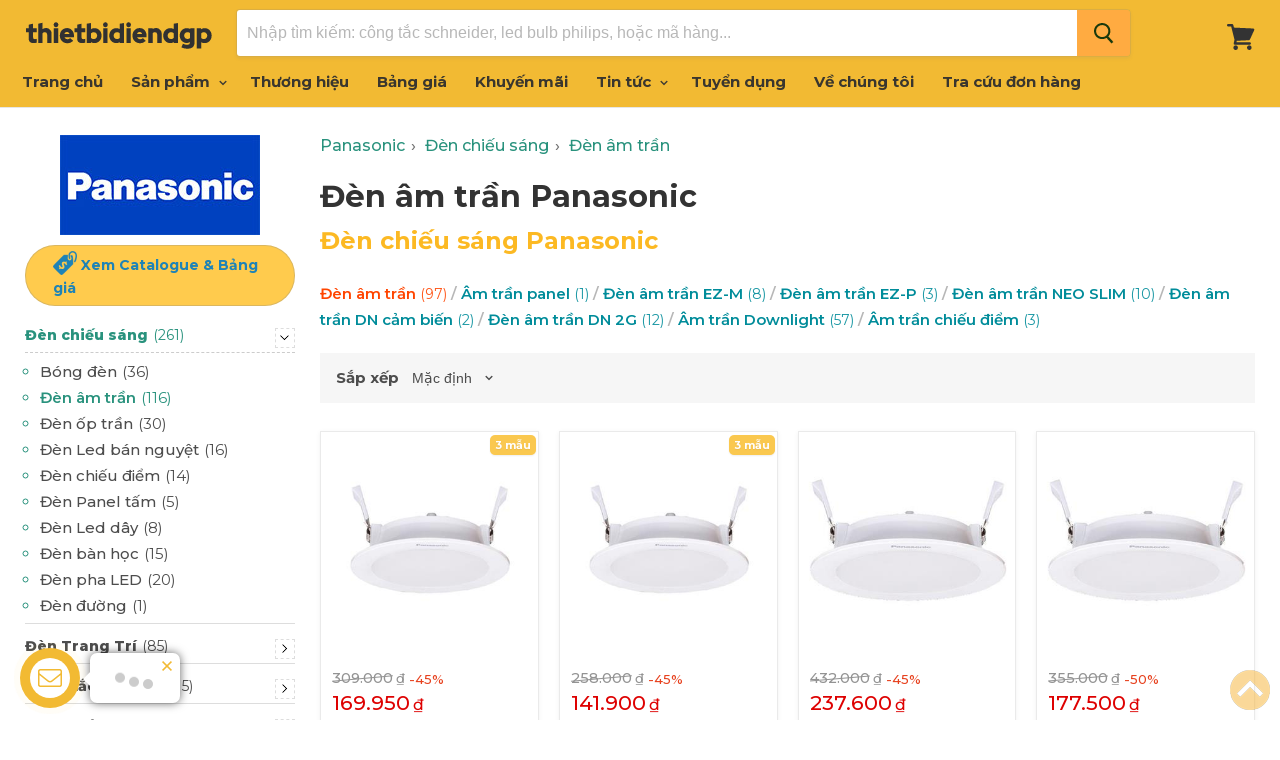

--- FILE ---
content_type: text/html; charset=utf-8
request_url: https://www.thietbidiendgp.vn/hang/panasonic/den-chieu-sang/den-am-tran-panasonic
body_size: 23912
content:
<!doctype html>
<!--[if IE]>
<html class="no-js no-touch ie9" lang="en">
   <![endif]-->
<!--[if !IE]><!-->
<html class="no-js no-touch" lang="vi">
<!--<![endif]-->
<head>
    <meta charset="utf-8">
    <meta http-equiv="x-ua-compatible" content="IE=edge">
    <title>Đ&#232;n &#194;m trần Panasonic nhiều mẫu Gi&#225; Tốt</title>
    <meta name="description" content="Mua Đ&#232;n &#194;m trần Panasonic trực tiếp tại cửa h&#224;ng với gi&#225; tốt. Xem bảng gi&#225; v&#224; nhận b&#225;o gi&#225; Đ&#232;n &#194;m trần Panasonic hoặc mua h&#224;ng online tại đ&#226;y. ✓ Bảo h&#224;nh 1 đổi 1.">
    <link rel="dns-prefetch" href="https://fonts.googleapis.com/">
    <link rel="canonical" href="https://www.thietbidiendgp.vn/hang/panasonic/den-chieu-sang/den-am-tran-panasonic">
    <meta name="viewport" content="width=device-width">
    <meta property="og:site_name" content="Thiết Bị Điện Đặng Gia Phát">
    <meta property="fb:app_id" content="308708153202848" />
    <meta property="og:url" content="https://www.thietbidiendgp.vn/hang/panasonic/den-chieu-sang/den-am-tran-panasonic">
    <meta property="og:title" content="Đ&#232;n &#194;m trần Panasonic nhiều mẫu Gi&#225; Tốt">
    <meta property="og:description" content="Mua Đ&#232;n &#194;m trần Panasonic trực tiếp tại cửa h&#224;ng với gi&#225; tốt. Xem bảng gi&#225; v&#224; nhận b&#225;o gi&#225; Đ&#232;n &#194;m trần Panasonic hoặc mua h&#224;ng online tại đ&#226;y. ✓ Bảo h&#224;nh 1 đổi 1.">
    <meta property="og:image" content="https://www.thietbidiendgp.vn/media/brands/panasonic-lg.jpg" />
    <meta property="og:type" content="website">
    <meta name="twitter:site" content="Đ&#232;n &#194;m trần Panasonic nhiều mẫu Gi&#225; Tốt">
    <meta name="twitter:card" content="summary">
    <meta name="twitter:title" content="Đ&#232;n &#194;m trần Panasonic nhiều mẫu Gi&#225; Tốt">
    <meta name="twitter:description" content="Mua Đ&#232;n &#194;m trần Panasonic trực tiếp tại cửa h&#224;ng với gi&#225; tốt. Xem bảng gi&#225; v&#224; nhận b&#225;o gi&#225; Đ&#232;n &#194;m trần Panasonic hoặc mua h&#224;ng online tại đ&#226;y. ✓ Bảo h&#224;nh 1 đổi 1.">
    <meta name="twitter:image" content="https://www.thietbidiendgp.vn/media/brands/panasonic-lg.jpg">
    <link rel="shortcut icon" type="image/x-icon" href="/favicon.ico?v=2" />
    <link rel="apple-touch-icon" href="/images/apple-touch-icon.png?v=2" />
    <link rel="image_src" href="/images/apple-touch-icon.png?v=2" />
    

    <script>
        document.documentElement.className = document.documentElement.className.replace(/\bno-js\b/, 'js');
        //if(window.Shopify&&window.Shopify.designMode)document.documentElement.className+=' in-theme-editor';
        if (('ontouchstart' in window) || window.DocumentTouch && document instanceof DocumentTouch) document.documentElement.className = document.documentElement.className.replace(/\bno-touch\b/, 'has-touch');
    </script>
    
    

    
    <link href="/css/arcontactus.css?v=15" rel="stylesheet" />
    <link href="/css/theme.scss.css?v=c6" rel="stylesheet" />
    <link href="/css/stylev5.css?v=c6" rel="stylesheet" />

    
    
    <link rel="preconnect" href="https://fonts.googleapis.com">
    <link rel="preconnect" href="https://fonts.gstatic.com" crossorigin="">
    <link href="https://fonts.googleapis.com/css2?family=Montserrat:ital,wght@0,300;0,400;0,500;0,600;0,700;0,800;0,900;1,300;1,400;1,500&family=Montserrat:ital,wght@0,300;0,600;1,300&display=swap" rel="stylesheet">
    
    

    <!-- Google tag (gtag.js) -->
    <script async src="https://www.googletagmanager.com/gtag/js?id=G-QZT7SPLDZ3"></script>
    <script>
        window.dataLayer = window.dataLayer || [];
        function gtag() { dataLayer.push(arguments); }
        gtag('js', new Date());

        gtag('config', 'G-QZT7SPLDZ3');
    </script>
    
        <meta name="robots" content="index, follow">

</head>
<body>
    
    
    <div id="shopify-section-static-header" class="shopify-section site-header-wrapper">
        <script type="application/json"
                data-section-id="static-header"
                data-section-type="static-header"
                data-section-data>
                {"settings": { "sticky_header": true, "live_search": { "enable": true, "enable_images": true, "enable_content": true, "money_format": "{{amount_no_decimals_with_comma_separator}}  VND", "context": { "view_all_results": "Xem tất cả kết quả", "view_all_products": "Xem tất cả sản phẩm", "chevron": "\u003csvg aria-hidden=\"true\" focusable=\"false\" role=\"presentation\" xmlns=\"http:\/\/www.w3.org\/2000\/svg\" width=\"8\" height=\"6\" viewBox=\"0 0 8 6\"\u003e\u003cg fill=\"currentColor\" fill-rule=\"evenodd\"\u003e\u003cpolygon class=\"icon-chevron-down-left\" points=\"4 5.371 7.668 1.606 6.665 .629 4 3.365\"\/\u003e\u003cpolygon class=\"icon-chevron-down-right\" points=\"4 3.365 1.335 .629 1.335 .629 .332 1.606 4 5.371\"\/\u003e\u003c\/g\u003e\u003c\/svg\u003e", "content_results": { "title": "Trang tin", "no_results": "Không tìm thấy." }, "no_results_products": { "title": "Không có sản phẩm với từ khóa “*terms*”.", "message": "Vui lòng nhập từ khóa khác để tìm kiếm." } } } }, "currency": { "enable": true, "shop_currency": "VND", "default_currency": "VND", "display_format": "money_format", "money_format": "{{amount_no_decimals_with_comma_separator}} VND", "money_format_no_currency": "{{amount_no_decimals_with_comma_separator}} VND", "money_format_currency": "{{amount_no_decimals_with_comma_separator}} VND" } }
        </script>
        
        <section class="site-header"
                 data-site-header-main
                 data-site-header-sticky>
            <div class="site-header-menu-toggle">
                <a class="site-header-menu-toggle--button" href="#" data-menu-toggle>
                    <span class="toggle-icon--bar toggle-icon--bar-top"></span>
                    <span class="toggle-icon--bar toggle-icon--bar-middle"></span>
                    <span class="toggle-icon--bar toggle-icon--bar-bottom"></span>
                    <span class="show-for-sr">Menu</span>
                </a>
            </div>
            <div class="site-header-main">
                <div class="site-header-logo">
                    <a class="site-logo" href="/">
                        <img class="site-logo-image" src="/images/logo-web.png" style="width: 187px; max-height: 40px;" alt="Thiết Bị Điện Đặng Gia Phát">
                    </a>
                </div>
                <div class="site-header-search" data-live-search>
                    <form class="site-header-search-form form-fields-inline" action="/search" method="get" data-live-search-form>
                        
                        <div class="form-field no-label"> <input class="form-field-input site-header-search-form-field" type="text" name="q" aria-label="Tìm kiếm" placeholder="Nhập tìm kiếm: công tắc schneider, led bulb philips, hoặc mã hàng..." autocomplete="off" data-live-search-input> <button class="site-header-takeover-cancel" type="button" data-live-search-takeover-cancel> Hủy </button> <button class="site-header-search-button button-primary" type="button" aria-label="Search" data-live-search-submit> <span class="search-icon search-icon--inactive"> <svg aria-hidden="true" focusable="false" role="presentation" xmlns="http://www.w3.org/2000/svg" width="20" height="21" viewBox="0 0 20 21"> <path fill="currentColor" fill-rule="evenodd" d="M12.514 14.906a8.264 8.264 0 0 1-4.322 1.21C3.668 16.116 0 12.513 0 8.07 0 3.626 3.668.023 8.192.023c4.525 0 8.193 3.603 8.193 8.047 0 2.033-.769 3.89-2.035 5.307l4.999 5.552-1.775 1.597-5.06-5.62zm-4.322-.843c3.37 0 6.102-2.684 6.102-5.993 0-3.31-2.732-5.994-6.102-5.994S2.09 4.76 2.09 8.07c0 3.31 2.732 5.993 6.102 5.993z"/> </svg> </span> <span class="search-icon search-icon--active"> <svg aria-hidden="true" focusable="false" role="presentation" width="26" height="26" viewBox="0 0 26 26" xmlns="http://www.w3.org/2000/svg"> <g fill-rule="nonzero" fill="currentColor"> <path d="M13 26C5.82 26 0 20.18 0 13S5.82 0 13 0s13 5.82 13 13-5.82 13-13 13zm0-3.852a9.148 9.148 0 1 0 0-18.296 9.148 9.148 0 0 0 0 18.296z" opacity=".29"/> <path d="M13 26c7.18 0 13-5.82 13-13a1.926 1.926 0 0 0-3.852 0A9.148 9.148 0 0 1 13 22.148 1.926 1.926 0 0 0 13 26z"/> </g> </svg> </span> </button> </div>
                        <div class="search-flydown" data-live-search-flydown> <div class="search-flydown--placeholder" data-live-search-placeholder> <div class="search-flydown--product-items"> <a class="search-flydown--product search-flydown--product" href="#"> <div class="search-flydown--product-image"> <svg class="placeholder--image placeholder--content-image" xmlns="http://www.w3.org/2000/svg" viewBox="0 0 525.5 525.5"> <path d="M324.5 212.7H203c-1.6 0-2.8 1.3-2.8 2.8V308c0 1.6 1.3 2.8 2.8 2.8h121.6c1.6 0 2.8-1.3 2.8-2.8v-92.5c0-1.6-1.3-2.8-2.9-2.8zm1.1 95.3c0 .6-.5 1.1-1.1 1.1H203c-.6 0-1.1-.5-1.1-1.1v-92.5c0-.6.5-1.1 1.1-1.1h121.6c.6 0 1.1.5 1.1 1.1V308z"/> <path d="M210.4 299.5H240v.1s.1 0 .2-.1h75.2v-76.2h-105v76.2zm1.8-7.2l20-20c1.6-1.6 3.8-2.5 6.1-2.5s4.5.9 6.1 2.5l1.5 1.5 16.8 16.8c-12.9 3.3-20.7 6.3-22.8 7.2h-27.7v-5.5zm101.5-10.1c-20.1 1.7-36.7 4.8-49.1 7.9l-16.9-16.9 26.3-26.3c1.6-1.6 3.8-2.5 6.1-2.5s4.5.9 6.1 2.5l27.5 27.5v7.8zm-68.9 15.5c9.7-3.5 33.9-10.9 68.9-13.8v13.8h-68.9zm68.9-72.7v46.8l-26.2-26.2c-1.9-1.9-4.5-3-7.3-3s-5.4 1.1-7.3 3l-26.3 26.3-.9-.9c-1.9-1.9-4.5-3-7.3-3s-5.4 1.1-7.3 3l-18.8 18.8V225h101.4z"/> <path d="M232.8 254c4.6 0 8.3-3.7 8.3-8.3s-3.7-8.3-8.3-8.3-8.3 3.7-8.3 8.3 3.7 8.3 8.3 8.3zm0-14.9c3.6 0 6.6 2.9 6.6 6.6s-2.9 6.6-6.6 6.6-6.6-2.9-6.6-6.6 3-6.6 6.6-6.6z"/> </svg> </div><div class="search-flydown--product-text"> <span class="search-flydown--product-title placeholder--content-text"></span> <span class="search-flydown--product-price placeholder--content-text"></span> </div></a> <a class="search-flydown--product search-flydown--product" href="#"> <div class="search-flydown--product-image"> <svg class="placeholder--image placeholder--content-image" xmlns="http://www.w3.org/2000/svg" viewBox="0 0 525.5 525.5"> <path d="M324.5 212.7H203c-1.6 0-2.8 1.3-2.8 2.8V308c0 1.6 1.3 2.8 2.8 2.8h121.6c1.6 0 2.8-1.3 2.8-2.8v-92.5c0-1.6-1.3-2.8-2.9-2.8zm1.1 95.3c0 .6-.5 1.1-1.1 1.1H203c-.6 0-1.1-.5-1.1-1.1v-92.5c0-.6.5-1.1 1.1-1.1h121.6c.6 0 1.1.5 1.1 1.1V308z"/> <path d="M210.4 299.5H240v.1s.1 0 .2-.1h75.2v-76.2h-105v76.2zm1.8-7.2l20-20c1.6-1.6 3.8-2.5 6.1-2.5s4.5.9 6.1 2.5l1.5 1.5 16.8 16.8c-12.9 3.3-20.7 6.3-22.8 7.2h-27.7v-5.5zm101.5-10.1c-20.1 1.7-36.7 4.8-49.1 7.9l-16.9-16.9 26.3-26.3c1.6-1.6 3.8-2.5 6.1-2.5s4.5.9 6.1 2.5l27.5 27.5v7.8zm-68.9 15.5c9.7-3.5 33.9-10.9 68.9-13.8v13.8h-68.9zm68.9-72.7v46.8l-26.2-26.2c-1.9-1.9-4.5-3-7.3-3s-5.4 1.1-7.3 3l-26.3 26.3-.9-.9c-1.9-1.9-4.5-3-7.3-3s-5.4 1.1-7.3 3l-18.8 18.8V225h101.4z"/> <path d="M232.8 254c4.6 0 8.3-3.7 8.3-8.3s-3.7-8.3-8.3-8.3-8.3 3.7-8.3 8.3 3.7 8.3 8.3 8.3zm0-14.9c3.6 0 6.6 2.9 6.6 6.6s-2.9 6.6-6.6 6.6-6.6-2.9-6.6-6.6 3-6.6 6.6-6.6z"/> </svg> </div><div class="search-flydown--product-text"> <span class="search-flydown--product-title placeholder--content-text"></span> <span class="search-flydown--product-price placeholder--content-text"></span> </div></a> <a class="search-flydown--product search-flydown--product" href="#"> <div class="search-flydown--product-image"> <svg class="placeholder--image placeholder--content-image" xmlns="http://www.w3.org/2000/svg" viewBox="0 0 525.5 525.5"> <path d="M324.5 212.7H203c-1.6 0-2.8 1.3-2.8 2.8V308c0 1.6 1.3 2.8 2.8 2.8h121.6c1.6 0 2.8-1.3 2.8-2.8v-92.5c0-1.6-1.3-2.8-2.9-2.8zm1.1 95.3c0 .6-.5 1.1-1.1 1.1H203c-.6 0-1.1-.5-1.1-1.1v-92.5c0-.6.5-1.1 1.1-1.1h121.6c.6 0 1.1.5 1.1 1.1V308z"/> <path d="M210.4 299.5H240v.1s.1 0 .2-.1h75.2v-76.2h-105v76.2zm1.8-7.2l20-20c1.6-1.6 3.8-2.5 6.1-2.5s4.5.9 6.1 2.5l1.5 1.5 16.8 16.8c-12.9 3.3-20.7 6.3-22.8 7.2h-27.7v-5.5zm101.5-10.1c-20.1 1.7-36.7 4.8-49.1 7.9l-16.9-16.9 26.3-26.3c1.6-1.6 3.8-2.5 6.1-2.5s4.5.9 6.1 2.5l27.5 27.5v7.8zm-68.9 15.5c9.7-3.5 33.9-10.9 68.9-13.8v13.8h-68.9zm68.9-72.7v46.8l-26.2-26.2c-1.9-1.9-4.5-3-7.3-3s-5.4 1.1-7.3 3l-26.3 26.3-.9-.9c-1.9-1.9-4.5-3-7.3-3s-5.4 1.1-7.3 3l-18.8 18.8V225h101.4z"/> <path d="M232.8 254c4.6 0 8.3-3.7 8.3-8.3s-3.7-8.3-8.3-8.3-8.3 3.7-8.3 8.3 3.7 8.3 8.3 8.3zm0-14.9c3.6 0 6.6 2.9 6.6 6.6s-2.9 6.6-6.6 6.6-6.6-2.9-6.6-6.6 3-6.6 6.6-6.6z"/> </svg> </div><div class="search-flydown--product-text"> <span class="search-flydown--product-title placeholder--content-text"></span> <span class="search-flydown--product-price placeholder--content-text"></span> </div></a> </div></div><div class="search-flydown--results search-flydown--results--content-enabled" data-live-search-results></div><div class="search-flydown--quicklinks" data-live-search-quick-links> <span class="search-flydown--quicklinks-title">Cửa hàng</span> <ul class="search-flydown--quicklinks-list"> <li class="search-flydown--quicklinks-item"> 
                            <a class="search-flydown--quicklinks-link" href="/san-pham"> Tất cả sản phẩm </a> </li>
                            <li class="search-flydown--quicklinks-item"> <a class="search-flydown--quicklinks-link" href="/cong-tac-o-cam"> Công tắc, ổ cắm </a> </li>
                            <li class="search-flydown--quicklinks-item"> <a class="search-flydown--quicklinks-link" href="/thiet-bi-dong-cat"> Thiết bị đóng cắt </a> </li>
                            <li class="search-flydown--quicklinks-item"> <a class="search-flydown--quicklinks-link" href="/den-chieu-sang"> Đèn chiếu sáng </a> </li>
                            <li class="search-flydown--quicklinks-item"> <a class="search-flydown--quicklinks-link" href="/day-cap-dien"> Dây cáp điện </a> </li>
                            <li class="search-flydown--quicklinks-item"> <a class="search-flydown--quicklinks-link" href="/camera-an-ninh"> Camera an ninh </a> </li></ul> </div></div>
                    </form>
                </div>
            </div>
            <div class="site-header-cart">
                <a class="site-header-cart--button" href="/cart" title="Xem giỏ hàng">
                        <span class="site-header-cart--count" data-header-cart-count=""></span>
                    
                    <svg aria-hidden="true" focusable="false" role="presentation" width="28" height="26" viewBox="0 10 28 26" xmlns="http://www.w3.org/2000/svg"> <path fill="currentColor" fill-rule="evenodd" d="M26.15 14.488L6.977 13.59l-.666-2.661C6.159 10.37 5.704 10 5.127 10H1.213C.547 10 0 10.558 0 11.238c0 .68.547 1.238 1.213 1.238h2.974l3.337 13.249-.82 3.465c-.092.371 0 .774.212 1.053.243.31.576.465.94.465H22.72c.667 0 1.214-.558 1.214-1.239 0-.68-.547-1.238-1.214-1.238H9.434l.333-1.423 12.135-.589c.455-.03.85-.31 1.032-.712l4.247-9.286c.181-.34.151-.774-.06-1.144-.212-.34-.577-.589-.97-.589zM22.297 36c-1.256 0-2.275-1.04-2.275-2.321 0-1.282 1.019-2.322 2.275-2.322s2.275 1.04 2.275 2.322c0 1.281-1.02 2.321-2.275 2.321zM10.92 33.679C10.92 34.96 9.9 36 8.646 36 7.39 36 6.37 34.96 6.37 33.679c0-1.282 1.019-2.322 2.275-2.322s2.275 1.04 2.275 2.322z" />
                    </svg>
                    <span class="show-for-sr">Giỏ hàng</span>
                </a>
            </div>
        </section>
        <div class="site-navigation-wrapper site-navigation--has-actions" data-site-navigation id="site-header-nav">
            <nav class="site-navigation">
                <ul class="navmenu navmenu-depth-1  ">
                    <li class="navmenu-item navmenu-id-home">
                        <a class="navmenu-link navmenu-link--active" href="/">Trang chủ</a>
                    </li>
                    <li class="navmenu-item navmenu-item-parent navmenu-id-shop navmenu-meganav-item-parent navmenu-categories"
                        data-navmenu-trigger
                        data-navmenu-meganav-trigger>
                        <a class="navmenu-link navmenu-link-parent " href="/san-pham">
                            Sản phẩm
                            <span class="navmenu-icon navmenu-icon-depth-1">
                                <svg class="svg-chevron-down"></svg>
                            </span>
                        </a>
                        <div class="navmenu-submenu" data-navmenu-submenu="">
                            <div class="navmenu-meganav--scroller">
                                <ul class="navmenu navmenu-depth-2"> 
                                <li> <a class="navmenu-link" href="/den-chieu-sang"><span class="icon-wrap"><i class="lv1-icon icon navicon icon-2 ii3"></i></span> <span>Đèn chiếu sáng</span></a> </li>
                                <li> <a class="navmenu-link" href="/den-trang-tri"><span class="icon-wrap"><i class="lv1-icon icon navicon icon-12 ii13"></i></span><span>Đèn Trang Trí</span></a> </li>
                                <li> <a class="navmenu-link" href="/thiet-bi-smart-home"><span class="icon-wrap"><i class="lv1-icon icon navicon icon-2 gi1"></i></span><span>Thiết bị smart home</span></a> </li>
                                <li> <a class="navmenu-link" href="/den-nang-luong-mat-troi"><span class="icon-wrap"><i class="lv1-icon icon navicon icon-2 gi2"></i></span><span>Đèn năng lượng mặt trời</span></a> </li>
                                <li> <a class="navmenu-link" href="/cong-tac-o-cam"><span class="icon-wrap"><i class="lv1-icon icon navicon icon-1 ii1"></i></span><span>Công tắc - Ổ cắm</span></a> </li>
                                <li> <a class="navmenu-link" href="/o-cam-phich-cam-cong-nghiep"><span class="icon-wrap"><i class="lv1-icon icon navicon icon-10 ii14"></i></span><span>Phích cắm, Ổ cắm công nghiệp</span></a> </li>
                                <li> <a class="navmenu-link" href="/tu-dien"><span class="icon-wrap"><i class="lv1-icon icon navicon icon-3 ii4"></i></span><span>Tủ điện</span></a> </li>
                                <li> <a class="navmenu-link" href="/thiet-bi-dong-cat"><span class="icon-wrap"><i class="lv1-icon icon navicon icon-4 ii5"></i></span><span>Thiết bị đóng cắt</span></a> </li>
                                <li> <a class="navmenu-link" href="/day-cap-dien"><span class="icon-wrap"><i class="lv1-icon icon navicon icon-7 ii9"></i></span><span>Dây cáp điện</span></a> </li>
                                <li> <a class="navmenu-link" href="/thiet-bi-an-ninh"><span class="icon-wrap"><i class="lv1-icon icon navicon icon-8 ii10"></i></span><span>Thiết bị an ninh</span></a> </li>
                                
                                <li> <a class="navmenu-link" href="/thiet-bi-quat"><span class="icon-wrap"><i class="lv1-icon icon navicon icon-6 ii8"></i></span><span>Thiết bị Quạt</span></a> </li>
                                <li> <a class="navmenu-link" href="/thiet-bi-gia-dung"><span class="icon-wrap"><i class="lv1-icon icon navicon icon-14 ii17"></i></span><span>Thiết bị gia dụng</span></a> </li>
                                <li> <a class="navmenu-link" href="/thiet-bi-tu-dong-hoa"><span class="icon-wrap"><i class="lv1-icon icon navicon icon-5 ii7"></i></span><span>Thiết bị tự động hóa</span></a> </li>
                                <li> <a class="navmenu-link" href="/thiet-bi-dien-cong-nghiep"><span class="icon-wrap"><i class="lv1-icon icon navicon icon-15 ii18"></i></span><span>Thiết bị công trình</span></a> </li>
                                <li> <a class="navmenu-link" href="/ong-phu-kien"><span class="icon-wrap"><i class="lv1-icon icon navicon icon-11 ii15"></i></span><span>Ống luồn dây điện</span></a> </li>
                                </ul>
                            </div>
                        </div>
                    </li>
                     <li class="navmenu-item">
                        <a class="navmenu-link" href="/hang">Thương hiệu</a>
                    </li>
                    <li class="navmenu-item navmenu-item-parent navmenu-id-shop navmenu-meganav-item-parent"
                        data-navmenu-trigger data-navmenu-meganav-trigger>
                        <a class="navmenu-link navmenu-link-parent " href="/bang-gia">
                            Bảng giá
                            
                        </a>
                        
                    </li>
                   
                      <li class="navmenu-item">
                        <a class="navmenu-link" href="/khuyen-mai">Khuyến mãi</a>
                    </li>
                   
                    <li class="navmenu-item navmenu-item-parent navmenu-id-shop navmenu-meganav-item-parent"
                        data-navmenu-trigger data-navmenu-meganav-trigger>
                        <a class="navmenu-link navmenu-link-parent " href="/blogs">
                            Tin tức
                            <span class="navmenu-icon navmenu-icon-depth-1">
                                <svg class="svg-chevron-down"></svg>
                            </span>
                        </a>
                        <div class="navmenu-submenu" data-navmenu-submenu="">
                            <div class="navmenu-meganav--scroller">
                                <ul class="navmenu navmenu-depth-2">
                                    <li>
                                        <a class="navmenu-link" href="/blogs/bang-gia">Bảng giá thiết bị điện</a>
                                    </li>
                                    <li>
                                        <a class="navmenu-link" href="/blogs/gioi-thieu-san-pham">Giới thiệu sản phẩm</a>
                                    </li>
                                    <li>
                                        <a class="navmenu-link" href="/blogs/chuong-trinh-khuyen-mai">Chương trình khuyến mãi</a>
                                    </li>
                                    <li>
                                        <a class="navmenu-link" href="/blogs/kien-thuc-thiet-bi-dien">Kiến thức thiết bị điện</a>
                                    </li>
                                    <li>
                                        <a class="navmenu-link" href="/blogs/tai-lieu">Tài liệu kỹ thuật</a>
                                    </li>
                                     <li>
                                        <a class="navmenu-link" href="/blogs/hoat-dong-cong-ty">Hoạt động công ty</a>
                                    </li>
                                </ul>
                            </div>
                        </div>
                    </li>

                    
                    <li class="navmenu-item">
                        <a class="navmenu-link" href="/tuyen-dung">Tuyển dụng</a>
                    </li>
                    <li class="navmenu-item">
                        <a class="navmenu-link" href="/ve-chung-toi">Về chúng tôi</a>
                    </li>
                    <li class="navmenu-item">
                        <a class="navmenu-link" href="/tra-cuu-don-hang">Tra cứu đơn hàng</a>
                    </li>
                </ul>
            </nav>
        </div>
        <div class="site-mobile-nav" id="site-mobile-nav" data-mobile-nav>
            <div class="mobile-nav-panel" data-mobile-nav-panel>
                <a class="mobile-nav-close" href="#site-header-nav" data-mobile-nav-close>
                    <svg aria-hidden="true" focusable="false"  role="presentation"  xmlns="http://www.w3.org/2000/svg"  width="13" height="13"  viewBox="0 0 13 13">
                        <path fill="currentColor" fill-rule="evenodd" d="M5.306 6.5L0 1.194 1.194 0 6.5 5.306 11.806 0 13 1.194 7.694 6.5 13 11.806 11.806 13 6.5 7.694 1.194 13 0 11.806 5.306 6.5z" />
                    </svg>
                    <span class="show-for-sr">Đóng</span>
                </a>
                <div class="mobile-nav-content">
                    <ul class="navmenu  navmenu-depth-1  ">
                        <li class="navmenu-item navmenu-id-home">
                            <a class="navmenu-link" href="/">Trang chủ</a>
                        </li>
                            <li class="navmenu-item navmenu-item-parent navmenu-id-shop navmenu-meganav-item-parent navmenu-categories" data-navmenu-trigger="" data-navmenu-meganav-trigger="">
                            <a class="navmenu-link navmenu-link-parent" href="/san-pham">
                                Sản phẩm
                                <span class="navmenu-icon navmenu-icon-depth-1">
                                    <svg class="svg-chevron-down"></svg>
                                </span>
                            </a>
                            <div class="navmenu-submenu navmenu-meganav" data-navmenu-submenu="" data-meganav-menu="">
                                <div class="navmenu-meganav--scroller">
                                    <ul class="navmenu navmenu-depth-2">
                                        <li> <a class="navmenu-link" href="/den-chieu-sang"><span class="icon-wrap"><i class="lv1-icon icon navicon icon-2 ii3"></i></span> <span>Đèn chiếu sáng</span></a> </li>
                                        <li> <a class="navmenu-link" href="/den-trang-tri"><span class="icon-wrap"><i class="lv1-icon icon navicon icon-12 ii13"></i></span><span>Đèn Trang Trí</span></a> </li>
                                        <li> <a class="navmenu-link" href="/thiet-bi-smart-home"><span class="icon-wrap"><i class="lv1-icon icon navicon icon-2 gi1"></i></span><span>Thiết bị smart home</span></a> </li>
                                        <li> <a class="navmenu-link" href="/den-nang-luong-mat-troi"><span class="icon-wrap"><i class="lv1-icon icon navicon icon-2 gi2"></i></span><span>Đèn năng lượng mặt trời</span></a> </li>
                                        <li> <a class="navmenu-link" href="/cong-tac-o-cam"><span class="icon-wrap"><i class="lv1-icon icon navicon icon-1 ii1"></i></span><span>Công tắc - Ổ cắm</span></a> </li>
                                        <li> <a class="navmenu-link" href="/o-cam-phich-cam-cong-nghiep"><span class="icon-wrap"><i class="lv1-icon icon navicon icon-10 ii14"></i></span><span>Phích cắm, Ổ cắm công nghiệp</span></a> </li>
                                        <li> <a class="navmenu-link" href="/tu-dien"><span class="icon-wrap"><i class="lv1-icon icon navicon icon-3 ii4"></i></span><span>Tủ điện</span></a> </li>
                                        <li> <a class="navmenu-link" href="/thiet-bi-dong-cat"><span class="icon-wrap"><i class="lv1-icon icon navicon icon-4 ii5"></i></span><span>Thiết bị đóng cắt</span></a> </li>
                                        <li> <a class="navmenu-link" href="/day-cap-dien"><span class="icon-wrap"><i class="lv1-icon icon navicon icon-7 ii9"></i></span><span>Dây cáp điện</span></a> </li>
                                        
                                        <li> <a class="navmenu-link" href="/thiet-bi-an-ninh"><span class="icon-wrap"><i class="lv1-icon icon navicon icon-8 ii10"></i></span><span>Thiết bị an ninh</span></a> </li>
                                        <li> <a class="navmenu-link" href="/thiet-bi-quat"><span class="icon-wrap"><i class="lv1-icon icon navicon icon-6 ii8"></i></span><span>Thiết bị Quạt</span></a> </li>
                                        <li> <a class="navmenu-link" href="/thiet-bi-gia-dung"><span class="icon-wrap"><i class="lv1-icon icon navicon icon-14 ii17"></i></span><span>Thiết bị gia dụng</span></a> </li>
                                        <li> <a class="navmenu-link" href="/thiet-bi-tu-dong-hoa"><span class="icon-wrap"><i class="lv1-icon icon navicon icon-5 ii7"></i></span><span>Thiết bị tự động hóa</span></a> </li>
                                        <li> <a class="navmenu-link" href="/thiet-bi-dien-cong-nghiep"><span class="icon-wrap"><i class="lv1-icon icon navicon icon-15 ii18"></i></span><span>Thiết bị công trình</span></a> </li>
                                        <li> <a class="navmenu-link" href="/ong-phu-kien"><span class="icon-wrap"><i class="lv1-icon icon navicon icon-11 ii15"></i></span><span>Ống luồn dây điện</span></a> </li>
                                        
                                    </ul>
                                </div>
                            </div>
                        </li>
                        <li class="navmenu-item">
                            <a class="navmenu-link" href="/hang">Thương hiệu</a>
                        </li>
                        <li class="navmenu-item navmenu-item-parent navmenu-id-shop navmenu-meganav-item-parent" data-navmenu-trigger="" data-navmenu-meganav-trigger="">
                            <a class="navmenu-link" href="/bang-gia">
                                Bảng giá
                                
                            </a>
                            
                        </li>
                          <li class="navmenu-item">
                            <a class="navmenu-link" href="/khuyen-mai">Khuyến mãi</a>
                        </li>
                        
                        
                        <li class="navmenu-item navmenu-id-theme-features">
                            <a class="navmenu-link" href="/blogs">Tin tức</a>
                        </li>
                         <li class="navmenu-item navmenu-id-theme-features">
                            <a class="navmenu-link" href="/tuyen-dung">Tuyển dụng</a>
                        </li>
                        <li class="navmenu-item navmenu-id-theme-features">
                            <a class="navmenu-link" href="/ve-chung-toi">Về chúng tôi</a>
                        </li>
                        <li class="navmenu-item navmenu-id-theme-features">
                            <a class="navmenu-link" href="/tra-cuu-don-hang">Tra cứu đơn hàng</a>
                        </li>
                        <li class="navmenu-item navmenu-id-theme-features">
                            <a class="navmenu-link" href="/thanh-toan-van-chuyen">Thanh toán & Vận chuyển</a>
                        </li>
                        <li class="navmenu-item navmenu-id-theme-features">
                            <a class="navmenu-link" href="/huong-dan-mua-hang">Hướng dẫn mua hàng</a>
                        </li>
                    </ul>
                </div>
            </div>
            <div class="mobile-nav-overlay" data-mobile-nav-overlay></div>
        </div>
    </div>
    
<main class="site-main">
    <div id="shopify-section-static-collection" class="shopify-section collection--section">
        <script type="application/json" data-section-type="static-collection" data-section-id="static-collection" data-section-data>{"context": {"see_more": "See more","see_less": "See less"}}</script>
        <div class="productgrid--outer layout--has-sidebar">
            <div class="productgrid--sidebar">
                <div class="productgrid--sidebar-section" data-productgrid-filters-content>
                    <a href="/hang/panasonic" title="Thiết bị điện Panasonic"><img src="/media/brands/panasonic.jpg" class="filters-brand-image" /></a>
                    
                        <a href="/bang-gia/panasonic" class="btn button-secondary price--tag">
                            <span class="icon--tag">Xem Catalogue & Bảng giá</span>
                        </a>

                    <ul class="productgrid--sidebar-item filter-group left-menu iscollapse">
<li class='filter-item iscpse filter-item--active'><a href='/hang/panasonic/den-chieu-sang' title='' class='filter-link--active'><span class='filter-text'>Đèn chiếu sáng  <span> (261)</span></span></a><span class='fa-icon fa-minus active'></span><ul><li><a href='/hang/panasonic/den-chieu-sang/bong-den-panasonic' title='Bóng đèn' class='c-5163i'><span class='filter-text'>Bóng đèn <span> (36)</span></span></a></li><li><a href='/hang/panasonic/den-chieu-sang/den-am-tran-panasonic' title='Đèn âm trần' class='filter-link--active'><span class='filter-text'>Đèn âm trần <span> (116)</span></span></a></li><li><a href='/hang/panasonic/den-chieu-sang/den-op-tran-panasonic' title='Đèn ốp trần' class='c-5873i'><span class='filter-text'>Đèn ốp trần <span> (30)</span></span></a></li><li><a href='/hang/panasonic/den-chieu-sang/led-tuyp-batten-t5-t8-panasonic' title='Đèn Led bán nguyệt' class='c-3318i'><span class='filter-text'>Đèn Led bán nguyệt <span> (16)</span></span></a></li><li><a href='/hang/panasonic/den-chieu-sang/den-chieu-diem-panasonic' title='Đèn chiếu điểm' class='c-3687i'><span class='filter-text'>Đèn chiếu điểm <span> (14)</span></span></a></li><li><a href='/hang/panasonic/den-chieu-sang/den-panel-tam-panasonic' title='Đèn Panel tấm' class='c-5164i'><span class='filter-text'>Đèn Panel tấm <span> (5)</span></span></a></li><li><a href='/hang/panasonic/den-chieu-sang/den-led-day-panasonic' title='Đèn Led dây' class='c-5779i'><span class='filter-text'>Đèn Led dây <span> (8)</span></span></a></li><li><a href='/hang/panasonic/den-chieu-sang/den-ban-led-panasonic' title='Đèn bàn học' class='c-3426i'><span class='filter-text'>Đèn bàn học <span> (15)</span></span></a></li><li><a href='/hang/panasonic/den-chieu-sang/den-pha-led-panasonic' title='Đèn pha LED' class='c-3688i'><span class='filter-text'>Đèn pha LED <span> (20)</span></span></a></li><li><a href='/hang/panasonic/den-chieu-sang/den-duong-panasonic' title='Đèn đường' class='c-3323i'><span class='filter-text'>Đèn đường <span> (1)</span></span></a></li></ul></li><li class='filter-item filter-item--a13i'><a href='/hang/panasonic/den-trang-tri' title='' class='filter-link--a13i'><span class='filter-text'>Đèn Trang Trí  <span> (85)</span></span></a><span class='fa-icon fa-minus a13i'></span><ul><li><a href='/hang/panasonic/den-trang-tri/den-trang-tri-panasonic' title='Đèn chùm trang trí' class='c-3207i'><span class='filter-text'>Đèn chùm trang trí <span> (3)</span></span></a></li><li><a href='/hang/panasonic/den-trang-tri/den-tuong-trang-tri-panasonic' title='Đèn tường trang trí' class='c-3699i'><span class='filter-text'>Đèn tường trang trí <span> (14)</span></span></a></li><li><a href='/hang/panasonic/den-trang-tri/den-treo-ban-an-panasonic' title='Đèn treo bàn ăn' class='c-3431i'><span class='filter-text'>Đèn treo bàn ăn <span> (17)</span></span></a></li><li><a href='/hang/panasonic/den-trang-tri/led-home-lighting-panasonic' title='Đèn trần Led' class='c-3218i'><span class='filter-text'>Đèn trần Led <span> (51)</span></span></a></li></ul></li><li class='filter-item iscpse filter-item--a1i'><a href='/hang/panasonic/cong-tac-o-cam' title='' class='filter-link--a1i'><span class='filter-text'>Công tắc - Ổ cắm  <span> (515)</span></span></a><span class='fa-icon fa-minus a1i'></span><ul><li><a href='/hang/panasonic/cong-tac-o-cam/wide-panasonic' title='WIDE' class='c-6894i'><span class='filter-text'>WIDE <span> (108)</span></span></a></li><li><a href='/hang/panasonic/cong-tac-o-cam/minerva-panasonic' title='Minerva' class='c-6282i'><span class='filter-text'>Minerva <span> (66)</span></span></a></li><li><a href='/hang/panasonic/cong-tac-o-cam/halumie-panasonic' title='Halumie' class='c-6279i'><span class='filter-text'>Halumie <span> (117)</span></span></a></li><li><a href='/hang/panasonic/cong-tac-o-cam/moderva-panasonic' title='Moderva' class='c-6609i'><span class='filter-text'>Moderva <span> (105)</span></span></a></li><li><a href='/hang/panasonic/cong-tac-o-cam/refina' title='Refina' class='c-7059i'><span class='filter-text'>Refina <span> (14)</span></span></a></li><li><a href='/hang/panasonic/cong-tac-o-cam/hotel-wiring-devices' title='Hotel Wiring Devices' class='c-3003i'><span class='filter-text'>Hotel Wiring Devices <span> (10)</span></span></a></li><li><a href='/hang/panasonic/cong-tac-o-cam/gen-x' title='Gen-X' class='c-104i'><span class='filter-text'>Gen-X <span> (20)</span></span></a></li><li><a href='/hang/panasonic/cong-tac-o-cam/full-color' title='Full Color' class='c-146i'><span class='filter-text'>Full Color <span> (34)</span></span></a></li><li><a href='/hang/panasonic/cong-tac-o-cam/bs-type' title='BS-Type' class='c-2708i'><span class='filter-text'>BS-Type <span> (17)</span></span></a></li><li><a href='/hang/panasonic/cong-tac-o-cam/o-cam-am-san-panasonic' title='Ổ Cắm Âm Sàn Panasonic' class='c-2729i'><span class='filter-text'>Ổ Cắm Âm Sàn Panasonic <span> (6)</span></span></a></li><li><a href='/hang/panasonic/cong-tac-o-cam/o-cam-keo-dai-panasonic' title='Ổ cắm kéo dài' class='c-3303i'><span class='filter-text'>Ổ cắm kéo dài <span> (5)</span></span></a></li><li><a href='/hang/panasonic/cong-tac-o-cam/mat-che-panasonic' title='Mặt che' class='c-3814i'><span class='filter-text'>Mặt che <span> (11)</span></span></a></li><li><a href='/hang/panasonic/cong-tac-o-cam/chuong-dien-o-cam-co-day-thiet-bi-cam-ung-bao-chay' title='Chuông điện, ổ cắm có dây, thiết bị cảm ứng báo cháy' class='c-2981i'><span class='filter-text'>Chuông điện, ổ cắm có dây, thiết bị cảm ứng báo cháy <span> (2)</span></span></a></li></ul></li><li class='filter-item filter-item--a12i'><a href='/hang/panasonic/quat-tran' title='' class='filter-link--a12i'><span class='filter-text'>Quạt Trần  <span> (30)</span></span></a><span class='fa-icon fa-minus a12i'></span><ul><li><a href='/hang/panasonic/quat-tran/quat-tran-panasonic' title='Quạt trần' class='c-251i'><span class='filter-text'>Quạt trần <span> (30)</span></span></a></li></ul></li><li class='filter-item filter-item--a14i'><a href='/hang/panasonic/o-cam-phich-cam-cong-nghiep' title='' class='filter-link--a14i'><span class='filter-text'>Phích cắm, Ổ cắm công nghiệp  <span> (9)</span></span></a><span class='fa-icon fa-minus a14i'></span><ul><li><a href='/hang/panasonic/o-cam-phich-cam-cong-nghiep/phich-cam-o-cam-cong-nghiep-panasonic' title='Phích cắm & Ổ Cắm Công Nghiệp' class='c-2750i'><span class='filter-text'>Phích cắm & Ổ Cắm Công Nghiệp <span> (9)</span></span></a></li></ul></li><li class='filter-item iscpse filter-item--a5i'><a href='/hang/panasonic/thiet-bi-dong-cat' title='' class='filter-link--a5i'><span class='filter-text'>Thiết bị Đóng cắt  <span> (49)</span></span></a><span class='fa-icon fa-minus a5i'></span><ul><li><a href='/hang/panasonic/thiet-bi-dong-cat/cau-dao-tu-dong-din' title='MCB' class='c-2582i'><span class='filter-text'>MCB <span> (8)</span></span></a></li><li><a href='/hang/panasonic/thiet-bi-dong-cat/cau-dao-tu-dong-dang-khoi-mccb-panasonic' title='MCCB' class='c-3691i'><span class='filter-text'>MCCB <span> (24)</span></span></a></li><li><a href='/hang/panasonic/thiet-bi-dong-cat/rcbo-panasonic' title='RCBO' class='c-6833i'><span class='filter-text'>RCBO <span> (3)</span></span></a></li><li><a href='/hang/panasonic/thiet-bi-dong-cat/rccb-panasonic' title='RCCB' class='c-8209i'><span class='filter-text'>RCCB <span> (4)</span></span></a></li><li><a href='/hang/panasonic/thiet-bi-dong-cat/cau-dao-tu-dong-chong-ro-dang-khoi-elb-panasonic' title='ELCB' class='c-3692i'><span class='filter-text'>ELCB <span> (7)</span></span></a></li><li><a href='/hang/panasonic/thiet-bi-dong-cat/spd-panasonic' title='SPD' class='c-8210i'><span class='filter-text'>SPD <span> (1)</span></span></a></li><li><a href='/hang/panasonic/thiet-bi-dong-cat/cau-dao-va-bo-dong-ngat-mach-an-toan-hb-panasonic' title='Cầu dao và Bộ đóng ngắt mạch an toàn HB' class='c-188i'><span class='filter-text'>Cầu dao và Bộ đóng ngắt mạch an toàn HB <span> (2)</span></span></a></li></ul></li><li class='filter-item filter-item--a6i'><a href='/hang/panasonic/tu-dien' title='' class='filter-link--a6i'><span class='filter-text'>Tủ điện  <span> (7)</span></span></a><span class='fa-icon fa-minus a6i'></span><ul><li><a href='/hang/panasonic/tu-dien/tu-dien-panasonic' title='Tủ điện âm tường' class='c-6062i'><span class='filter-text'>Tủ điện âm tường <span> (7)</span></span></a></li></ul></li><li class='filter-item filter-item--a10i'><a href='/hang/panasonic/thiet-bi-an-ninh' title='' class='filter-link--a10i'><span class='filter-text'>Thiết bị an ninh  <span> (8)</span></span></a><span class='fa-icon fa-minus a10i'></span><ul><li><a href='/hang/panasonic/thiet-bi-an-ninh/cam-bien-panasonic' title='Cảm biến' class='c-5020i'><span class='filter-text'>Cảm biến <span> (8)</span></span></a></li></ul></li><li class='filter-item filter-item--a8i'><a href='/hang/panasonic/thiet-bi-quat' title='' class='filter-link--a8i'><span class='filter-text'>Quạt điện  <span> (40)</span></span></a><span class='fa-icon fa-minus a8i'></span><ul><li><a href='/hang/panasonic/thiet-bi-quat/quat-dao-tran-panasonic' title='Quạt đảo trần' class='c-7053i'><span class='filter-text'>Quạt đảo trần <span> (1)</span></span></a></li><li><a href='/hang/panasonic/thiet-bi-quat/quat-dien-panasonic' title='Quạt đứng' class='c-5810i'><span class='filter-text'>Quạt đứng <span> (6)</span></span></a></li><li><a href='/hang/panasonic/thiet-bi-quat/quat-ban-panasonic' title='Quạt bàn' class='c-5811i'><span class='filter-text'>Quạt bàn <span> (1)</span></span></a></li><li><a href='/hang/panasonic/thiet-bi-quat/quat-treo-tuong-panasonic' title='Quạt treo tường' class='c-5812i'><span class='filter-text'>Quạt treo tường <span> (3)</span></span></a></li><li><a href='/hang/panasonic/thiet-bi-quat/quat-hut' title='Quạt hút' class='c-209i'><span class='filter-text'>Quạt hút <span> (29)</span></span></a></li></ul></li><li class='filter-item iscpse filter-item--a17i'><a href='/hang/panasonic/thiet-bi-gia-dung' title='' class='filter-link--a17i'><span class='filter-text'>Thiết bị Gia dụng  <span> (56)</span></span></a><span class='fa-icon fa-minus a17i'></span><ul><li><a href='/hang/panasonic/thiet-bi-gia-dung/may-loc-khong-khi' title='Máy Lọc Không Khí' class='c-272i'><span class='filter-text'>Máy Lọc Không Khí <span> (16)</span></span></a></li><li><a href='/hang/panasonic/thiet-bi-gia-dung/may-nuoc-nong-gian-tiep-panasonic' title='Máy Nước Nóng Gián Tiếp' class='c-3627i'><span class='filter-text'>Máy Nước Nóng Gián Tiếp <span> (3)</span></span></a></li><li><a href='/hang/panasonic/thiet-bi-gia-dung/may-nuoc-nong' title='Máy Nước Nóng Trực Tiếp' class='c-293i'><span class='filter-text'>Máy Nước Nóng Trực Tiếp <span> (21)</span></span></a></li><li><a href='/hang/panasonic/thiet-bi-gia-dung/bep-dien-tu' title='Bếp điện từ' class='c-314i'><span class='filter-text'>Bếp điện từ <span> (2)</span></span></a></li><li><a href='/hang/panasonic/thiet-bi-gia-dung/may-bom-panasonic' title='Máy bơm' class='c-3350i'><span class='filter-text'>Máy bơm <span> (11)</span></span></a></li><li><a href='/hang/panasonic/thiet-bi-gia-dung/may-say-tay-may-suoi-panasonic' title='Máy sấy tay - Máy sưởi' class='c-3351i'><span class='filter-text'>Máy sấy tay - Máy sưởi <span> (3)</span></span></a></li></ul></li><li class='filter-item filter-item--a7i'><a href='/hang/panasonic/thiet-bi-tu-dong-hoa' title='' class='filter-link--a7i'><span class='filter-text'>Thiết bị Tự động hóa  <span> (8)</span></span></a><span class='fa-icon fa-minus a7i'></span><ul><li><a href='/hang/panasonic/thiet-bi-tu-dong-hoa/khoi-dong-tu-panasonic' title='Khởi động từ' class='c-8215i'><span class='filter-text'>Khởi động từ <span> (2)</span></span></a></li><li><a href='/hang/panasonic/thiet-bi-tu-dong-hoa/cong-tac-dong-ho-panasonic' title='Công tắc thời gian' class='c-3300i'><span class='filter-text'>Công tắc thời gian <span> (6)</span></span></a></li></ul></li>                    </ul>
                </div>
            </div>
            <div class="productgrid--wrapper">
                <nav class="breadcrumbs-container" role="navigation" aria-label="breadcrumbs" itemscope itemtype='http://schema.org/BreadcrumbList'> <div itemprop="itemListElement" itemscope itemtype="http://schema.org/ListItem"><a href="https://www.thietbidiendgp.vn/hang/panasonic" itemprop="item"><span itemprop="name">Panasonic</span><meta itemprop="position" content="1"></a></div><div itemprop="itemListElement" itemscope itemtype="http://schema.org/ListItem"><a href="https://www.thietbidiendgp.vn/hang/panasonic/den-chieu-sang" itemprop="item"><span itemprop="name">Đèn chiếu sáng</span><meta itemprop="position" content="2"></a></div><div itemprop="itemListElement" itemscope itemtype="http://schema.org/ListItem"><a href="https://www.thietbidiendgp.vn/hang/panasonic/den-chieu-sang/den-am-tran-panasonic" itemprop="item"><span itemprop="name">Đèn âm trần</span><meta itemprop="position" content="3"></a></div></nav>
                <div class="productgrid--masthead">
                    <div class="collection--information">


                            <h1 class="collection--title">Đ&#232;n &#226;m trần Panasonic</h1>
                        <h2 class="collection--subtitle">Đ&#232;n chiếu s&#225;ng Panasonic</h2>
                    </div>
                    
                    
                </div>
                    <div class="collection--links"><a href='/hang/panasonic/den-chieu-sang/den-am-tran-panasonic' title='Đèn âm trần, Đèn chiếu sáng' class='active'>Đèn âm trần <span>(97)</span></a> / <a href='/hang/panasonic/den-chieu-sang/am-tran-panel-panasonic' title='Âm trần panel, Đèn chiếu sáng' class='a5166'>Âm trần panel <span>(1)</span></a> / <a href='/hang/panasonic/den-chieu-sang/den-am-tran-ez-m-panasonic' title='Đèn âm trần EZ-M, Đèn chiếu sáng' class='a6779'>Đèn âm trần EZ-M <span>(8)</span></a> / <a href='/hang/panasonic/den-chieu-sang/den-am-tran-ez-p-panasonic' title='Đèn âm trần EZ-P, Đèn chiếu sáng' class='a6780'>Đèn âm trần EZ-P <span>(3)</span></a> / <a href='/hang/panasonic/den-chieu-sang/den-am-tran-neo-slim-panasonic' title='Đèn âm trần NEO SLIM, Đèn chiếu sáng' class='a6781'>Đèn âm trần NEO SLIM <span>(10)</span></a> / <a href='/hang/panasonic/den-chieu-sang/den-am-tran-dn-cam-bien-panasonic' title='Đèn âm trần DN cảm biến, Đèn chiếu sáng' class='a6782'>Đèn âm trần DN cảm biến <span>(2)</span></a> / <a href='/hang/panasonic/den-chieu-sang/den-am-tran-dn-2g-panasonic' title='Đèn âm trần DN 2G, Đèn chiếu sáng' class='a6783'>Đèn âm trần DN 2G <span>(12)</span></a> / <a href='/hang/panasonic/den-chieu-sang/den-led-downlight-panasonic' title='Âm trần Downlight, Đèn chiếu sáng' class='a3205'>Âm trần Downlight <span>(57)</span></a> / <a href='/hang/panasonic/den-chieu-sang/am-tran-chieu-diem-panasonic' title='Âm trần chiếu điểm, Đèn chiếu sáng' class='a6014'>Âm trần chiếu điểm <span>(3)</span></a></div>
                                <nav class="productgrid--utils productgrid--utils--visible-mobile utils-page">
                    <div class="productgrid--utils utils-filter">
                        <button class="utils-filter-button"
                                type="button"
                                aria-label="Filters"
                                data-productgrid-trigger-filters>
                            <span class="utils-filter-icon">
                                <svg aria-hidden="true" focusable="false" role="presentation" xmlns="http://www.w3.org/2000/svg" width="19" height="13" viewBox="0 0 19 13">
                                    <path fill="currentColor" fill-rule="evenodd" d="M16.516 2.25h2.474v1.5h-2.474a2.626 2.626 0 0 1-5.032 0H0v-1.5h11.484a2.626 2.626 0 0 1 5.032 0zm-9 7h11.472v1.5H7.516a2.626 2.626 0 0 1-5.032 0H0v-1.5h2.484a2.626 2.626 0 0 1 5.032 0zM5 11.375a1.375 1.375 0 1 1 0-2.75 1.375 1.375 0 0 1 0 2.75zm9-7a1.375 1.375 0 1 1 0-2.75 1.375 1.375 0 0 1 0 2.75z" />
                                </svg>
                            </span>
                            <span class="utils-filter-text">Danh mục</span>
                        </button>
                    </div>
                    <div class="productgrid--utils utils-sortby">
                        <label class="utils-sortby-title" for="product_grid_sort">
                            Sắp xếp
                        </label>

                        

                        <div class="utils-sortby-select form-field-select-wrapper no-label">
                            <select class="form-field form-field-select" id="product_grid_sort" tabindex="0" data-productgrid-trigger-sort="" name="sort_by">
                                <option value="default" selected=&quot;selected&quot;>
                                    Mặc định
                                </option>
                                <option value="asc" >
                                    Giá, thấp -> cao
                                </option>

                                <option value="des" >
                                    Giá, cao -> thấp
                                </option>
                            </select>
                            <svg aria-hidden="true" focusable="false" role="presentation" xmlns="http://www.w3.org/2000/svg" width="8" height="6" viewBox="0 0 8 6">
                                <g fill="currentColor" fill-rule="evenodd">
                                    <polygon class="icon-chevron-down-left" points="4 5.371 7.668 1.606 6.665 .629 4 3.365"></polygon>
                                    <polygon class="icon-chevron-down-right" points="4 3.365 1.335 .629 1.335 .629 .332 1.606 4 5.371"></polygon>
                                </g>
                            </svg>

                        </div>
                    </div>
                    
                </nav>
                    <div class="productgrid--items">

<article class="productgrid--item  imagestyle--natural productitem--sale productitem--emphasis" data-product-item tabindex="1">
    <div class="productitem" data-product-item-content>
        <a class="productitem--image-link" href="/products/den-neo-slim-downlight-cong-suat-12w-tron">
            <figure class="productitem--image" data-product-item-image>
                <img alt="Đ&#232;n &#226;m trần Panasonic Neo Slim tr&#242;n 12W NNP73478" src="https://www.thietbidiendgp.vn/media/products/350/nnpxd.jpg"  width="350" height="350">
                
            </figure>
        </a>
        <div class="productitem--info">
            <div class="productitem--price ">
                
                    <div class="price--compare-at visible" data-price-compare-at>
                            <span class="money">309.000</span>
                    </div>
                    <span class="productitem--badge badge--sale" data-badge-sales>
                        <span data-price-percent-saved>-45</span>%
                    </span>
                <div class="price--main" data-price>
                    <span class="money">
169.950<span>₫</span>
                    </span>
                </div>
            </div>
            <h4 class="productitem--title">
                <a href="/products/den-neo-slim-downlight-cong-suat-12w-tron">
Đ&#232;n &#226;m trần Panasonic Neo Slim tr&#242;n 12W                </a>
            </h4>
                <div class="productitem--desc">
                        <span class="watt">12W</span>
                                    </div>
                            <div class="productitem--provider">
                    <img src="https://www.thietbidiendgp.vn/media/brands/panasonic-sm.jpg" alt="Panasonic" width="120" height="60" />

                </div>
                                </div>
            <span class="clabel">3 mẫu</span>
        
         
    </div>
    
</article><article class="productgrid--item  imagestyle--natural productitem--sale productitem--emphasis" data-product-item tabindex="1">
    <div class="productitem" data-product-item-content>
        <a class="productitem--image-link" href="/products/den-neo-slim-downlight-cong-suat-9w-tron">
            <figure class="productitem--image" data-product-item-image>
                <img alt="Đ&#232;n &#226;m trần Panasonic Neo Slim tr&#242;n 9W NNP72278" src="https://www.thietbidiendgp.vn/media/products/350/nnpxd.jpg"  width="350" height="350">
                
            </figure>
        </a>
        <div class="productitem--info">
            <div class="productitem--price ">
                
                    <div class="price--compare-at visible" data-price-compare-at>
                            <span class="money">258.000</span>
                    </div>
                    <span class="productitem--badge badge--sale" data-badge-sales>
                        <span data-price-percent-saved>-45</span>%
                    </span>
                <div class="price--main" data-price>
                    <span class="money">
141.900<span>₫</span>
                    </span>
                </div>
            </div>
            <h4 class="productitem--title">
                <a href="/products/den-neo-slim-downlight-cong-suat-9w-tron">
Đ&#232;n &#226;m trần Panasonic Neo Slim tr&#242;n 9W                </a>
            </h4>
                <div class="productitem--desc">
                        <span class="watt">9W</span>
                                    </div>
                            <div class="productitem--provider">
                    <img src="https://www.thietbidiendgp.vn/media/brands/panasonic-sm.jpg" alt="Panasonic" width="120" height="60" />

                </div>
                                </div>
            <span class="clabel">3 mẫu</span>
        
         
    </div>
    
</article><article class="productgrid--item  imagestyle--natural productitem--sale productitem--emphasis" data-product-item tabindex="1">
    <div class="productitem" data-product-item-content>
        <a class="productitem--image-link" href="/products/nnp73476">
            <figure class="productitem--image" data-product-item-image>
                <img alt="Đ&#232;n &#226;m trần Panasonic Neo Slim tr&#242;n đổi m&#224;u 12W NNP73476" src="https://www.thietbidiendgp.vn/media/products/350/nnp72xxxdm.jpg"  width="350" height="350">
                
            </figure>
        </a>
        <div class="productitem--info">
            <div class="productitem--price ">
                
                    <div class="price--compare-at visible" data-price-compare-at>
                            <span class="money">432.000</span>
                    </div>
                    <span class="productitem--badge badge--sale" data-badge-sales>
                        <span data-price-percent-saved>-45</span>%
                    </span>
                <div class="price--main" data-price>
                    <span class="money">
237.600<span>₫</span>
                    </span>
                </div>
            </div>
            <h4 class="productitem--title">
                <a href="/products/nnp73476">
Đ&#232;n &#226;m trần Panasonic Neo Slim tr&#242;n đổi m&#224;u 12W NNP73476                </a>
            </h4>
                <div class="productitem--desc">
                        <span class="watt">12W</span>
                                    </div>
                            <div class="productitem--provider">
                    <img src="https://www.thietbidiendgp.vn/media/brands/panasonic-sm.jpg" alt="Panasonic" width="120" height="60" />

                </div>
                                </div>
        
         
    </div>
    
</article><article class="productgrid--item  imagestyle--natural productitem--sale productitem--emphasis" data-product-item tabindex="1">
    <div class="productitem" data-product-item-content>
        <a class="productitem--image-link" href="/products/nnp72276">
            <figure class="productitem--image" data-product-item-image>
                <img alt="Đ&#232;n &#226;m trần Panasonic Neo Slim tr&#242;n đổi m&#224;u 9W NNP72276" src="https://www.thietbidiendgp.vn/media/products/350/nnp72xxxdm.jpg"  width="350" height="350">
                
            </figure>
        </a>
        <div class="productitem--info">
            <div class="productitem--price ">
                
                    <div class="price--compare-at visible" data-price-compare-at>
                            <span class="money">355.000</span>
                    </div>
                    <span class="productitem--badge badge--sale" data-badge-sales>
                        <span data-price-percent-saved>-50</span>%
                    </span>
                <div class="price--main" data-price>
                    <span class="money">
177.500<span>₫</span>
                    </span>
                </div>
            </div>
            <h4 class="productitem--title">
                <a href="/products/nnp72276">
Đ&#232;n &#226;m trần Panasonic Neo Slim tr&#242;n đổi m&#224;u 9W NNP72276                </a>
            </h4>
                <div class="productitem--desc">
                        <span class="watt">9W</span>
                                    </div>
                            <div class="productitem--provider">
                    <img src="https://www.thietbidiendgp.vn/media/brands/panasonic-sm.jpg" alt="Panasonic" width="120" height="60" />

                </div>
                                </div>
        
         
    </div>
    
</article><article class="productgrid--item  imagestyle--natural  productitem--emphasis" data-product-item tabindex="1">
    <div class="productitem" data-product-item-content>
        <a class="productitem--image-link" href="/products/panasonic-nnv71301we1a">
            <figure class="productitem--image" data-product-item-image>
                <img alt="Đ&#232;n Downlight &#226;m trần Panasonic EZ-P 9W NNV71301WE1A" src="https://www.thietbidiendgp.vn/media/products/350/nnv71300we1a.jpg"  width="350" height="350">
                
            </figure>
        </a>
        <div class="productitem--info">
            <div class="productitem--price ">
                
                    <div class="price--compare-at visible" data-price-compare-at>
                            <span class="money">226.000</span>
                    </div>
                    <span class="productitem--badge badge--sale" data-badge-sales>
                        <span data-price-percent-saved>-49</span>%
                    </span>
                <div class="price--main" data-price>
                    <span class="money">
115.260<span>₫</span>
                    </span>
                </div>
            </div>
            <h4 class="productitem--title">
                <a href="/products/panasonic-nnv71301we1a">
Đ&#232;n Downlight &#226;m trần Panasonic EZ-P 9W                </a>
            </h4>
                <div class="productitem--desc">
                        <span class="watt">9W</span>
                                    </div>
                            <div class="productitem--provider">
                    <img src="https://www.thietbidiendgp.vn/media/brands/panasonic-sm.jpg" alt="Panasonic" width="120" height="60" />

                </div>
                                </div>
            <span class="clabel">3 mẫu</span>
        
         
    </div>
    
</article><article class="productgrid--item  imagestyle--natural  productitem--emphasis" data-product-item tabindex="1">
    <div class="productitem" data-product-item-content>
        <a class="productitem--image-link" href="/products/panasonic-nnv71302we1a">
            <figure class="productitem--image" data-product-item-image>
                <img alt="Đ&#232;n Downlight &#226;m trần Panasonic EZ-P 12W NNV71302WE1A" src="https://www.thietbidiendgp.vn/media/products/350/nnv71300we1a.jpg"  width="350" height="350">
                
            </figure>
        </a>
        <div class="productitem--info">
            <div class="productitem--price ">
                
                    <div class="price--compare-at visible" data-price-compare-at>
                            <span class="money">260.000</span>
                    </div>
                    <span class="productitem--badge badge--sale" data-badge-sales>
                        <span data-price-percent-saved>-49</span>%
                    </span>
                <div class="price--main" data-price>
                    <span class="money">
132.600<span>₫</span>
                    </span>
                </div>
            </div>
            <h4 class="productitem--title">
                <a href="/products/panasonic-nnv71302we1a">
Đ&#232;n Downlight &#226;m trần Panasonic EZ-P 12W                </a>
            </h4>
                <div class="productitem--desc">
                        <span class="watt">12W</span>
                                    </div>
                            <div class="productitem--provider">
                    <img src="https://www.thietbidiendgp.vn/media/brands/panasonic-sm.jpg" alt="Panasonic" width="120" height="60" />

                </div>
                                </div>
            <span class="clabel">3 mẫu</span>
        
         
    </div>
    
</article><article class="productgrid--item  imagestyle--natural  productitem--emphasis" data-product-item tabindex="1">
    <div class="productitem" data-product-item-content>
        <a class="productitem--image-link" href="/products/nnv71350we1a">
            <figure class="productitem--image" data-product-item-image>
                <img alt="Đ&#232;n Downlight &#226;m trần Panasonic đổi m&#224;u EZ-P NNV7135xWE1A" src="https://www.thietbidiendgp.vn/media/products/350/nnv71300we1a.jpg"  width="350" height="350">
                
            </figure>
        </a>
        <div class="productitem--info">
            <div class="productitem--price ">
                
                    <span class="productitem--badge badge--sale" data-badge-sales><span>BÁO GIÁ</span></span>
                <div class="price--main" data-price>
                    <span class="money">
269.000<span>₫</span>
                    </span>
                </div>
            </div>
            <h4 class="productitem--title">
                <a href="/products/nnv71350we1a">
Đ&#232;n Downlight &#226;m trần Panasonic đổi m&#224;u EZ-P                </a>
            </h4>
                            <div class="productitem--provider">
                    <img src="https://www.thietbidiendgp.vn/media/brands/panasonic-sm.jpg" alt="Panasonic" width="120" height="60" />

                </div>
                                </div>
            <span class="clabel">3 mẫu</span>
        
         
    </div>
    
</article><article class="productgrid--item  imagestyle--natural  productitem--emphasis" data-product-item tabindex="1">
    <div class="productitem" data-product-item-content>
        <a class="productitem--image-link" href="/products/panasonic-nnv70035we1a">
            <figure class="productitem--image" data-product-item-image>
                <img alt="Đ&#232;n &#226;m trần downlight Panasonic DN 2G 24W NNV70035WE1A" src="https://www.thietbidiendgp.vn/media/products/350/nnvx.jpg"  width="350" height="350">
                
            </figure>
        </a>
        <div class="productitem--info">
            <div class="productitem--price ">
                
                    <div class="price--compare-at visible" data-price-compare-at>
                            <span class="money">438.000</span>
                    </div>
                    <span class="productitem--badge badge--sale" data-badge-sales>
                        <span data-price-percent-saved>-45</span>%
                    </span>
                <div class="price--main" data-price>
                    <span class="money">
240.900<span>₫</span>
                    </span>
                </div>
            </div>
            <h4 class="productitem--title">
                <a href="/products/panasonic-nnv70035we1a">
Đ&#232;n &#226;m trần downlight Panasonic DN 2G 24W                </a>
            </h4>
                <div class="productitem--desc">
                        <span class="watt">24W</span>
                                    </div>
                            <div class="productitem--provider">
                    <img src="https://www.thietbidiendgp.vn/media/brands/panasonic-sm.jpg" alt="Panasonic" width="120" height="60" />

                </div>
                                </div>
            <span class="clabel">3 mẫu</span>
        
         
    </div>
    
</article><article class="productgrid--item  imagestyle--natural  productitem--emphasis" data-product-item tabindex="1">
    <div class="productitem" data-product-item-content>
        <a class="productitem--image-link" href="/products/panasonic-nnv70039we1a">
            <figure class="productitem--image" data-product-item-image>
                <img alt="Đ&#232;n &#226;m trần downlight Panasonic DN 2G 18W &#216;175mm NNV70039WE1A" src="https://www.thietbidiendgp.vn/media/products/350/nnvx.jpg"  width="350" height="350">
                
            </figure>
        </a>
        <div class="productitem--info">
            <div class="productitem--price ">
                
                    <div class="price--compare-at visible" data-price-compare-at>
                            <span class="money">423.000</span>
                    </div>
                    <span class="productitem--badge badge--sale" data-badge-sales>
                        <span data-price-percent-saved>-45</span>%
                    </span>
                <div class="price--main" data-price>
                    <span class="money">
232.650<span>₫</span>
                    </span>
                </div>
            </div>
            <h4 class="productitem--title">
                <a href="/products/panasonic-nnv70039we1a">
Đ&#232;n &#226;m trần downlight Panasonic DN 2G 18W &#216;175mm                </a>
            </h4>
                <div class="productitem--desc">
                        <span class="watt">18W</span>
                                    </div>
                            <div class="productitem--provider">
                    <img src="https://www.thietbidiendgp.vn/media/brands/panasonic-sm.jpg" alt="Panasonic" width="120" height="60" />

                </div>
                                </div>
            <span class="clabel">3 mẫu</span>
        
         
    </div>
    
</article><article class="productgrid--item  imagestyle--natural  productitem--emphasis" data-product-item tabindex="1">
    <div class="productitem" data-product-item-content>
        <a class="productitem--image-link" href="/products/panasonic-nnv70034we1a">
            <figure class="productitem--image" data-product-item-image>
                <img alt="Đ&#232;n &#226;m trần downlight Panasonic DN 2G 18W &#216;150mm NNV70034WE1A" class="lazy" data-src="https://www.thietbidiendgp.vn/media/products/350/nnvx.jpg"  src="/images/load.jpg"  width="350" height="350">
                
            </figure>
        </a>
        <div class="productitem--info">
            <div class="productitem--price ">

   <div class="price--compare-at visible" data-price-compare-at>
                            <span class="money">400.000</span>
                    </div>
                    <span class="productitem--badge badge--sale" data-badge-sales>
                        <span data-price-percent-saved>-45</span>%
                    </span>
                <div class="price--main" data-price>
                    <span class="money">
220.000<span>₫</span>
                    </span>
                </div>
            </div>
            <h4 class="productitem--title">
                <a href="/products/panasonic-nnv70034we1a">
Đ&#232;n &#226;m trần downlight Panasonic DN 2G 18W &#216;150mm                </a>
            </h4>
                <div class="productitem--desc">
                        <span class="watt">18W</span>
                                    </div>
                            <div class="productitem--provider">
                    <img src="https://www.thietbidiendgp.vn/media/brands/panasonic-sm.jpg" alt="Panasonic" width="120" height="60" />

                </div>
                                </div>
            <span class="clabel">3 mẫu</span>
    </div>
</article><article class="productgrid--item  imagestyle--natural  productitem--emphasis" data-product-item tabindex="1">
    <div class="productitem" data-product-item-content>
        <a class="productitem--image-link" href="/products/panasonic-nnv70033we1a">
            <figure class="productitem--image" data-product-item-image>
                <img alt="Đ&#232;n &#226;m trần downlight Panasonic DN 2G 15W &#216;150mm NNV70033WE1A" class="lazy" data-src="https://www.thietbidiendgp.vn/media/products/350/nnvx.jpg"  src="/images/load.jpg"  width="350" height="350">
                
            </figure>
        </a>
        <div class="productitem--info">
            <div class="productitem--price ">

   <div class="price--compare-at visible" data-price-compare-at>
                            <span class="money">315.000</span>
                    </div>
                    <span class="productitem--badge badge--sale" data-badge-sales>
                        <span data-price-percent-saved>-45</span>%
                    </span>
                <div class="price--main" data-price>
                    <span class="money">
173.250<span>₫</span>
                    </span>
                </div>
            </div>
            <h4 class="productitem--title">
                <a href="/products/panasonic-nnv70033we1a">
Đ&#232;n &#226;m trần downlight Panasonic DN 2G 15W &#216;150mm                </a>
            </h4>
                <div class="productitem--desc">
                        <span class="watt">15W</span>
                                    </div>
                            <div class="productitem--provider">
                    <img src="https://www.thietbidiendgp.vn/media/brands/panasonic-sm.jpg" alt="Panasonic" width="120" height="60" />

                </div>
                                </div>
            <span class="clabel">3 mẫu</span>
    </div>
</article><article class="productgrid--item  imagestyle--natural  productitem--emphasis" data-product-item tabindex="1">
    <div class="productitem" data-product-item-content>
        <a class="productitem--image-link" href="/products/panasonic-nnv70037we1a">
            <figure class="productitem--image" data-product-item-image>
                <img alt="Đ&#232;n &#226;m trần downlight Panasonic DN 2G 12W &#216;125mm NNV70037WE1A" class="lazy" data-src="https://www.thietbidiendgp.vn/media/products/350/nnvx.jpg"  src="/images/load.jpg"  width="350" height="350">
                
            </figure>
        </a>
        <div class="productitem--info">
            <div class="productitem--price ">

   <div class="price--compare-at visible" data-price-compare-at>
                            <span class="money">280.000</span>
                    </div>
                    <span class="productitem--badge badge--sale" data-badge-sales>
                        <span data-price-percent-saved>-45</span>%
                    </span>
                <div class="price--main" data-price>
                    <span class="money">
154.000<span>₫</span>
                    </span>
                </div>
            </div>
            <h4 class="productitem--title">
                <a href="/products/panasonic-nnv70037we1a">
Đ&#232;n &#226;m trần downlight Panasonic DN 2G 12W &#216;125mm                </a>
            </h4>
                <div class="productitem--desc">
                        <span class="watt">12W</span>
                                    </div>
                            <div class="productitem--provider">
                    <img src="https://www.thietbidiendgp.vn/media/brands/panasonic-sm.jpg" alt="Panasonic" width="120" height="60" />

                </div>
                                </div>
            <span class="clabel">3 mẫu</span>
    </div>
</article><article class="productgrid--item  imagestyle--natural  productitem--emphasis" data-product-item tabindex="1">
    <div class="productitem" data-product-item-content>
        <a class="productitem--image-link" href="/products/panasonic-nnv70032we1a">
            <figure class="productitem--image" data-product-item-image>
                <img alt="Đ&#232;n &#226;m trần downlight Panasonic DN 2G 12W &#216;110mm NNV70032WE1A" class="lazy" data-src="https://www.thietbidiendgp.vn/media/products/350/nnvx.jpg"  src="/images/load.jpg"  width="350" height="350">
                
            </figure>
        </a>
        <div class="productitem--info">
            <div class="productitem--price ">

   <div class="price--compare-at visible" data-price-compare-at>
                            <span class="money">266.000</span>
                    </div>
                    <span class="productitem--badge badge--sale" data-badge-sales>
                        <span data-price-percent-saved>-45</span>%
                    </span>
                <div class="price--main" data-price>
                    <span class="money">
146.300<span>₫</span>
                    </span>
                </div>
            </div>
            <h4 class="productitem--title">
                <a href="/products/panasonic-nnv70032we1a">
Đ&#232;n &#226;m trần downlight Panasonic DN 2G 12W &#216;110mm                </a>
            </h4>
                <div class="productitem--desc">
                        <span class="watt">12W</span>
                                    </div>
                            <div class="productitem--provider">
                    <img src="https://www.thietbidiendgp.vn/media/brands/panasonic-sm.jpg" alt="Panasonic" width="120" height="60" />

                </div>
                                </div>
            <span class="clabel">3 mẫu</span>
    </div>
</article><article class="productgrid--item  imagestyle--natural  productitem--emphasis" data-product-item tabindex="1">
    <div class="productitem" data-product-item-content>
        <a class="productitem--image-link" href="/products/panasonic-nnv70036we1a">
            <figure class="productitem--image" data-product-item-image>
                <img alt="Đ&#232;n &#226;m trần downlight Panasonic DN 2G 9W &#216;110mm NNV70036WE1A" class="lazy" data-src="https://www.thietbidiendgp.vn/media/products/350/nnvx.jpg"  src="/images/load.jpg"  width="350" height="350">
                
            </figure>
        </a>
        <div class="productitem--info">
            <div class="productitem--price ">

   <div class="price--compare-at visible" data-price-compare-at>
                            <span class="money">243.000</span>
                    </div>
                    <span class="productitem--badge badge--sale" data-badge-sales>
                        <span data-price-percent-saved>-45</span>%
                    </span>
                <div class="price--main" data-price>
                    <span class="money">
133.650<span>₫</span>
                    </span>
                </div>
            </div>
            <h4 class="productitem--title">
                <a href="/products/panasonic-nnv70036we1a">
Đ&#232;n &#226;m trần downlight Panasonic DN 2G 9W &#216;110mm                </a>
            </h4>
                <div class="productitem--desc">
                        <span class="watt">9W</span>
                                    </div>
                            <div class="productitem--provider">
                    <img src="https://www.thietbidiendgp.vn/media/brands/panasonic-sm.jpg" alt="Panasonic" width="120" height="60" />

                </div>
                                </div>
            <span class="clabel">3 mẫu</span>
    </div>
</article><article class="productgrid--item  imagestyle--natural  productitem--emphasis" data-product-item tabindex="1">
    <div class="productitem" data-product-item-content>
        <a class="productitem--image-link" href="/products/nnv-panasonic">
            <figure class="productitem--image" data-product-item-image>
                <img alt="Đ&#232;n &#226;m trần downlight Panasonic DN 2G 9W &#216;90mm NNV70031WE1A" class="lazy" data-src="https://www.thietbidiendgp.vn/media/products/350/nnvx.jpg"  src="/images/load.jpg"  width="350" height="350">
                
            </figure>
        </a>
        <div class="productitem--info">
            <div class="productitem--price ">

   <div class="price--compare-at visible" data-price-compare-at>
                            <span class="money">226.000</span>
                    </div>
                    <span class="productitem--badge badge--sale" data-badge-sales>
                        <span data-price-percent-saved>-45</span>%
                    </span>
                <div class="price--main" data-price>
                    <span class="money">
124.300<span>₫</span>
                    </span>
                </div>
            </div>
            <h4 class="productitem--title">
                <a href="/products/nnv-panasonic">
Đ&#232;n &#226;m trần downlight Panasonic DN 2G 9W &#216;90mm                </a>
            </h4>
                <div class="productitem--desc">
                        <span class="watt">9W</span>
                                    </div>
                            <div class="productitem--provider">
                    <img src="https://www.thietbidiendgp.vn/media/brands/panasonic-sm.jpg" alt="Panasonic" width="120" height="60" />

                </div>
                                </div>
            <span class="clabel">3 mẫu</span>
    </div>
</article><article class="productgrid--item  imagestyle--natural  productitem--emphasis" data-product-item tabindex="1">
    <div class="productitem" data-product-item-content>
        <a class="productitem--image-link" href="/products/panasonic-nnv70030we1a">
            <figure class="productitem--image" data-product-item-image>
                <img alt="Đ&#232;n &#226;m trần downlight Panasonic DN 2G 6W NNV70060WE1A" class="lazy" data-src="https://www.thietbidiendgp.vn/media/products/350/nnvx.jpg"  src="/images/load.jpg"  width="350" height="350">
                
            </figure>
        </a>
        <div class="productitem--info">
            <div class="productitem--price ">

   <div class="price--compare-at visible" data-price-compare-at>
                            <span class="money">160.000</span>
                    </div>
                    <span class="productitem--badge badge--sale" data-badge-sales>
                        <span data-price-percent-saved>-45</span>%
                    </span>
                <div class="price--main" data-price>
                    <span class="money">
88.000<span>₫</span>
                    </span>
                </div>
            </div>
            <h4 class="productitem--title">
                <a href="/products/panasonic-nnv70030we1a">
Đ&#232;n &#226;m trần downlight Panasonic DN 2G 6W                </a>
            </h4>
                <div class="productitem--desc">
                        <span class="watt">6W</span>
                                    </div>
                            <div class="productitem--provider">
                    <img src="https://www.thietbidiendgp.vn/media/brands/panasonic-sm.jpg" alt="Panasonic" width="120" height="60" />

                </div>
                                </div>
            <span class="clabel">3 mẫu</span>
    </div>
</article><article class="productgrid--item  imagestyle--natural  productitem--emphasis" data-product-item tabindex="1">
    <div class="productitem" data-product-item-content>
        <a class="productitem--image-link" href="/products/nnv76030we1a">
            <figure class="productitem--image" data-product-item-image>
                <img alt="Đ&#232;n &#226;m trần downlight Panasonic DN 3G 6W NNV760x0WE1A" class="lazy" data-src="https://www.thietbidiendgp.vn/media/products/350/302-94.jpg"  src="/images/load.jpg"  width="350" height="350">
                
            </figure>
        </a>
        <div class="productitem--info">
            <div class="productitem--price ">

                    <span class="productitem--badge badge--sale" data-badge-sales><span>BÁO GIÁ</span></span>
                <div class="price--main" data-price>
                    <span class="money">
160.000<span>₫</span>
                    </span>
                </div>
            </div>
            <h4 class="productitem--title">
                <a href="/products/nnv76030we1a">
Đ&#232;n &#226;m trần downlight Panasonic DN 3G 6W                </a>
            </h4>
                <div class="productitem--desc">
                        <span class="watt">6W</span>
                                    </div>
                            <div class="productitem--provider">
                    <img src="https://www.thietbidiendgp.vn/media/brands/panasonic-sm.jpg" alt="Panasonic" width="120" height="60" />

                </div>
                                </div>
            <span class="clabel">3 mẫu</span>
    </div>
</article><article class="productgrid--item  imagestyle--natural  productitem--emphasis" data-product-item tabindex="1">
    <div class="productitem" data-product-item-content>
        <a class="productitem--image-link" href="/products/nnv76061we1a">
            <figure class="productitem--image" data-product-item-image>
                <img alt="Đ&#232;n &#226;m trần downlight Panasonic DN 3G 9W &#216;90mm NNV760x1WE1A" class="lazy" data-src="https://www.thietbidiendgp.vn/media/products/350/302-94.jpg"  src="/images/load.jpg"  width="350" height="350">
                
            </figure>
        </a>
        <div class="productitem--info">
            <div class="productitem--price ">

                    <span class="productitem--badge badge--sale" data-badge-sales><span>BÁO GIÁ</span></span>
                <div class="price--main" data-price>
                    <span class="money">
226.000<span>₫</span>
                    </span>
                </div>
            </div>
            <h4 class="productitem--title">
                <a href="/products/nnv76061we1a">
Đ&#232;n &#226;m trần downlight Panasonic DN 3G 9W &#216;90mm                </a>
            </h4>
                <div class="productitem--desc">
                        <span class="watt">9W</span>
                                    </div>
                            <div class="productitem--provider">
                    <img src="https://www.thietbidiendgp.vn/media/brands/panasonic-sm.jpg" alt="Panasonic" width="120" height="60" />

                </div>
                                </div>
            <span class="clabel">3 mẫu</span>
    </div>
</article><article class="productgrid--item  imagestyle--natural  productitem--emphasis" data-product-item tabindex="1">
    <div class="productitem" data-product-item-content>
        <a class="productitem--image-link" href="/products/nnv76062we1a">
            <figure class="productitem--image" data-product-item-image>
                <img alt="Đ&#232;n &#226;m trần downlight Panasonic DN 3G 9W &#216;110mm NNV760x2WE1A" class="lazy" data-src="https://www.thietbidiendgp.vn/media/products/350/302-94.jpg"  src="/images/load.jpg"  width="350" height="350">
                
            </figure>
        </a>
        <div class="productitem--info">
            <div class="productitem--price ">

                    <span class="productitem--badge badge--sale" data-badge-sales><span>BÁO GIÁ</span></span>
                <div class="price--main" data-price>
                    <span class="money">
243.000<span>₫</span>
                    </span>
                </div>
            </div>
            <h4 class="productitem--title">
                <a href="/products/nnv76062we1a">
Đ&#232;n &#226;m trần downlight Panasonic DN 3G 9W &#216;110mm                </a>
            </h4>
                <div class="productitem--desc">
                        <span class="watt">9W</span>
                                    </div>
                            <div class="productitem--provider">
                    <img src="https://www.thietbidiendgp.vn/media/brands/panasonic-sm.jpg" alt="Panasonic" width="120" height="60" />

                </div>
                                </div>
            <span class="clabel">3 mẫu</span>
    </div>
</article><article class="productgrid--item  imagestyle--natural  productitem--emphasis" data-product-item tabindex="1">
    <div class="productitem" data-product-item-content>
        <a class="productitem--image-link" href="/products/nnv76063we1a">
            <figure class="productitem--image" data-product-item-image>
                <img alt="Đ&#232;n &#226;m trần downlight Panasonic DN 3G 12W &#216;110mm NNV76063WE1A" class="lazy" data-src="https://www.thietbidiendgp.vn/media/products/350/302-94.jpg"  src="/images/load.jpg"  width="350" height="350">
                
            </figure>
        </a>
        <div class="productitem--info">
            <div class="productitem--price ">

                    <span class="productitem--badge badge--sale" data-badge-sales><span>BÁO GIÁ</span></span>
                <div class="price--main" data-price>
                    <span class="money">
266.000<span>₫</span>
                    </span>
                </div>
            </div>
            <h4 class="productitem--title">
                <a href="/products/nnv76063we1a">
Đ&#232;n &#226;m trần downlight Panasonic DN 3G 12W &#216;110mm                </a>
            </h4>
                <div class="productitem--desc">
                        <span class="watt">12W</span>
                                    </div>
                            <div class="productitem--provider">
                    <img src="https://www.thietbidiendgp.vn/media/brands/panasonic-sm.jpg" alt="Panasonic" width="120" height="60" />

                </div>
                                </div>
            <span class="clabel">3 mẫu</span>
    </div>
</article><article class="productgrid--item  imagestyle--natural  productitem--emphasis" data-product-item tabindex="1">
    <div class="productitem" data-product-item-content>
        <a class="productitem--image-link" href="/products/nnv76064we1a">
            <figure class="productitem--image" data-product-item-image>
                <img alt="Đ&#232;n &#226;m trần downlight Panasonic DN 3G 12W &#216;125mm NNV760x4WE1A" class="lazy" data-src="https://www.thietbidiendgp.vn/media/products/350/302-94.jpg"  src="/images/load.jpg"  width="350" height="350">
                
            </figure>
        </a>
        <div class="productitem--info">
            <div class="productitem--price ">

                    <span class="productitem--badge badge--sale" data-badge-sales><span>BÁO GIÁ</span></span>
                <div class="price--main" data-price>
                    <span class="money">
280.000<span>₫</span>
                    </span>
                </div>
            </div>
            <h4 class="productitem--title">
                <a href="/products/nnv76064we1a">
Đ&#232;n &#226;m trần downlight Panasonic DN 3G 12W &#216;125mm                </a>
            </h4>
                <div class="productitem--desc">
                        <span class="watt">12W</span>
                                    </div>
                            <div class="productitem--provider">
                    <img src="https://www.thietbidiendgp.vn/media/brands/panasonic-sm.jpg" alt="Panasonic" width="120" height="60" />

                </div>
                                </div>
            <span class="clabel">3 mẫu</span>
    </div>
</article><article class="productgrid--item  imagestyle--natural  productitem--emphasis" data-product-item tabindex="1">
    <div class="productitem" data-product-item-content>
        <a class="productitem--image-link" href="/products/nnv76065we1a">
            <figure class="productitem--image" data-product-item-image>
                <img alt="Đ&#232;n &#226;m trần downlight Panasonic DN 3G 15W &#216;125mm NNV760x5WE1A" class="lazy" data-src="https://www.thietbidiendgp.vn/media/products/350/302-94.jpg"  src="/images/load.jpg"  width="350" height="350">
                
            </figure>
        </a>
        <div class="productitem--info">
            <div class="productitem--price ">

                    <span class="productitem--badge badge--sale" data-badge-sales><span>BÁO GIÁ</span></span>
                <div class="price--main" data-price>
                    <span class="money">
315.000<span>₫</span>
                    </span>
                </div>
            </div>
            <h4 class="productitem--title">
                <a href="/products/nnv76065we1a">
Đ&#232;n &#226;m trần downlight Panasonic DN 3G 15W &#216;125mm                </a>
            </h4>
                <div class="productitem--desc">
                        <span class="watt">15W</span>
                                    </div>
                            <div class="productitem--provider">
                    <img src="https://www.thietbidiendgp.vn/media/brands/panasonic-sm.jpg" alt="Panasonic" width="120" height="60" />

                </div>
                                </div>
            <span class="clabel">3 mẫu</span>
    </div>
</article><article class="productgrid--item  imagestyle--natural  productitem--emphasis" data-product-item tabindex="1">
    <div class="productitem" data-product-item-content>
        <a class="productitem--image-link" href="/products/nnv76066we1a">
            <figure class="productitem--image" data-product-item-image>
                <img alt="Đ&#232;n &#226;m trần downlight Panasonic DN 3G 15W &#216;150mm NNV760x6WE1A" class="lazy" data-src="https://www.thietbidiendgp.vn/media/products/350/302-94.jpg"  src="/images/load.jpg"  width="350" height="350">
                
            </figure>
        </a>
        <div class="productitem--info">
            <div class="productitem--price ">

                    <span class="productitem--badge badge--sale" data-badge-sales><span>BÁO GIÁ</span></span>
                <div class="price--main" data-price>
                    <span class="money">
332.000<span>₫</span>
                    </span>
                </div>
            </div>
            <h4 class="productitem--title">
                <a href="/products/nnv76066we1a">
Đ&#232;n &#226;m trần downlight Panasonic DN 3G 15W &#216;150mm                </a>
            </h4>
                <div class="productitem--desc">
                        <span class="watt">15W</span>
                                    </div>
                            <div class="productitem--provider">
                    <img src="https://www.thietbidiendgp.vn/media/brands/panasonic-sm.jpg" alt="Panasonic" width="120" height="60" />

                </div>
                                </div>
            <span class="clabel">3 mẫu</span>
    </div>
</article><article class="productgrid--item  imagestyle--natural  productitem--emphasis" data-product-item tabindex="1">
    <div class="productitem" data-product-item-content>
        <a class="productitem--image-link" href="/products/nnv76067we1a">
            <figure class="productitem--image" data-product-item-image>
                <img alt="Đ&#232;n &#226;m trần downlight Panasonic DN 3G 18W &#216;150mm NNV760x7WE1A" class="lazy" data-src="https://www.thietbidiendgp.vn/media/products/350/302-94.jpg"  src="/images/load.jpg"  width="350" height="350">
                
            </figure>
        </a>
        <div class="productitem--info">
            <div class="productitem--price ">

                    <span class="productitem--badge badge--sale" data-badge-sales><span>BÁO GIÁ</span></span>
                <div class="price--main" data-price>
                    <span class="money">
400.000<span>₫</span>
                    </span>
                </div>
            </div>
            <h4 class="productitem--title">
                <a href="/products/nnv76067we1a">
Đ&#232;n &#226;m trần downlight Panasonic DN 3G 18W &#216;150mm                </a>
            </h4>
                <div class="productitem--desc">
                        <span class="watt">18W</span>
                                    </div>
                            <div class="productitem--provider">
                    <img src="https://www.thietbidiendgp.vn/media/brands/panasonic-sm.jpg" alt="Panasonic" width="120" height="60" />

                </div>
                                </div>
            <span class="clabel">3 mẫu</span>
    </div>
</article><article class="productgrid--item  imagestyle--natural  productitem--emphasis" data-product-item tabindex="1">
    <div class="productitem" data-product-item-content>
        <a class="productitem--image-link" href="/products/nnv76068we1a">
            <figure class="productitem--image" data-product-item-image>
                <img alt="Đ&#232;n &#226;m trần downlight Panasonic DN 3G 18W &#216;175mm NNV760x8WE1A" class="lazy" data-src="https://www.thietbidiendgp.vn/media/products/350/302-94.jpg"  src="/images/load.jpg"  width="350" height="350">
                
            </figure>
        </a>
        <div class="productitem--info">
            <div class="productitem--price ">

                    <span class="productitem--badge badge--sale" data-badge-sales><span>BÁO GIÁ</span></span>
                <div class="price--main" data-price>
                    <span class="money">
423.000<span>₫</span>
                    </span>
                </div>
            </div>
            <h4 class="productitem--title">
                <a href="/products/nnv76068we1a">
Đ&#232;n &#226;m trần downlight Panasonic DN 3G 18W &#216;175mm                </a>
            </h4>
                <div class="productitem--desc">
                        <span class="watt">18W</span>
                                    </div>
                            <div class="productitem--provider">
                    <img src="https://www.thietbidiendgp.vn/media/brands/panasonic-sm.jpg" alt="Panasonic" width="120" height="60" />

                </div>
                                </div>
            <span class="clabel">3 mẫu</span>
    </div>
</article><article class="productgrid--item  imagestyle--natural  productitem--emphasis" data-product-item tabindex="1">
    <div class="productitem" data-product-item-content>
        <a class="productitem--image-link" href="/products/nnv76069we1a">
            <figure class="productitem--image" data-product-item-image>
                <img alt="Đ&#232;n &#226;m trần downlight Panasonic DN 3G 24W &#216;175mm NNV760x9WE1A" class="lazy" data-src="https://www.thietbidiendgp.vn/media/products/350/302-94.jpg"  src="/images/load.jpg"  width="350" height="350">
                
            </figure>
        </a>
        <div class="productitem--info">
            <div class="productitem--price ">

                    <span class="productitem--badge badge--sale" data-badge-sales><span>BÁO GIÁ</span></span>
                <div class="price--main" data-price>
                    <span class="money">
438.000<span>₫</span>
                    </span>
                </div>
            </div>
            <h4 class="productitem--title">
                <a href="/products/nnv76069we1a">
Đ&#232;n &#226;m trần downlight Panasonic DN 3G 24W &#216;175mm                </a>
            </h4>
                <div class="productitem--desc">
                        <span class="watt">24W</span>
                                    </div>
                            <div class="productitem--provider">
                    <img src="https://www.thietbidiendgp.vn/media/brands/panasonic-sm.jpg" alt="Panasonic" width="120" height="60" />

                </div>
                                </div>
            <span class="clabel">3 mẫu</span>
    </div>
</article><article class="productgrid--item  imagestyle--natural  productitem--emphasis" data-product-item tabindex="1">
    <div class="productitem" data-product-item-content>
        <a class="productitem--image-link" href="/products/den-neo-slim-downlight-cong-suat-6w-tron">
            <figure class="productitem--image" data-product-item-image>
                <img alt="Đ&#232;n &#226;m trần Panasonic Neo Slim tr&#242;n 6W NNP71278" class="lazy" data-src="https://www.thietbidiendgp.vn/media/products/350/nnpxd.jpg"  src="/images/load.jpg"  width="350" height="350">
                
            </figure>
        </a>
        <div class="productitem--info">
            <div class="productitem--price ">

   <div class="price--compare-at visible" data-price-compare-at>
                            <span class="money">209.000</span>
                    </div>
                    <span class="productitem--badge badge--sale" data-badge-sales>
                        <span data-price-percent-saved>-45</span>%
                    </span>
                <div class="price--main" data-price>
                    <span class="money">
114.950<span>₫</span>
                    </span>
                </div>
            </div>
            <h4 class="productitem--title">
                <a href="/products/den-neo-slim-downlight-cong-suat-6w-tron">
Đ&#232;n &#226;m trần Panasonic Neo Slim tr&#242;n 6W                </a>
            </h4>
                <div class="productitem--desc">
                        <span class="watt">6W</span>
                                    </div>
                            <div class="productitem--provider">
                    <img src="https://www.thietbidiendgp.vn/media/brands/panasonic-sm.jpg" alt="Panasonic" width="120" height="60" />

                </div>
                                </div>
            <span class="clabel">3 mẫu</span>
    </div>
</article><article class="productgrid--item  imagestyle--natural  productitem--emphasis" data-product-item tabindex="1">
    <div class="productitem" data-product-item-content>
        <a class="productitem--image-link" href="/products/nnnc7616188">
            <figure class="productitem--image" data-product-item-image>
                <img alt="Đ&#232;n &#226;m trần downlight Panasonic LGP vi&#234;̀n lớn NNNC7616188" class="lazy" data-src="https://www.thietbidiendgp.vn/media/products/350/lgp.jpg"  src="/images/load.jpg"  width="350" height="350">
                
            </figure>
        </a>
        <div class="productitem--info">
            <div class="productitem--price ">

   <div class="price--compare-at visible" data-price-compare-at>
                            <span class="money">1.573.000</span>
                    </div>
                    <span class="productitem--badge badge--sale" data-badge-sales>
                        <span data-price-percent-saved>-45</span>%
                    </span>
                <div class="price--main" data-price>
                    <span class="money">
865.150<span>₫</span>
                    </span>
                </div>
            </div>
            <h4 class="productitem--title">
                <a href="/products/nnnc7616188">
Đ&#232;n &#226;m trần downlight Panasonic LGP vi&#234;̀n lớn                </a>
            </h4>
                            <div class="productitem--provider">
                    <img src="https://www.thietbidiendgp.vn/media/brands/panasonic-sm.jpg" alt="Panasonic" width="120" height="60" />

                </div>
                                </div>
            <span class="clabel">2 mẫu</span>
    </div>
</article><article class="productgrid--item  imagestyle--natural  productitem--emphasis" data-product-item tabindex="1">
    <div class="productitem" data-product-item-content>
        <a class="productitem--image-link" href="/products/nnnc7611188">
            <figure class="productitem--image" data-product-item-image>
                <img alt="Đ&#232;n &#226;m trần downlight Panasonic LGP vi&#234;̀n nhỏ NNNC7611188" class="lazy" data-src="https://www.thietbidiendgp.vn/media/products/350/lgp.jpg"  src="/images/load.jpg"  width="350" height="350">
                
            </figure>
        </a>
        <div class="productitem--info">
            <div class="productitem--price ">

   <div class="price--compare-at visible" data-price-compare-at>
                            <span class="money">1.495.000</span>
                    </div>
                    <span class="productitem--badge badge--sale" data-badge-sales>
                        <span data-price-percent-saved>-45</span>%
                    </span>
                <div class="price--main" data-price>
                    <span class="money">
822.250<span>₫</span>
                    </span>
                </div>
            </div>
            <h4 class="productitem--title">
                <a href="/products/nnnc7611188">
Đ&#232;n &#226;m trần downlight Panasonic LGP vi&#234;̀n nhỏ                </a>
            </h4>
                            <div class="productitem--provider">
                    <img src="https://www.thietbidiendgp.vn/media/brands/panasonic-sm.jpg" alt="Panasonic" width="120" height="60" />

                </div>
                                </div>
            <span class="clabel">2 mẫu</span>
    </div>
</article><article class="productgrid--item  imagestyle--natural  productitem--emphasis" data-product-item tabindex="1">
    <div class="productitem" data-product-item-content>
        <a class="productitem--image-link" href="/products/nnv70950we1a">
            <figure class="productitem--image" data-product-item-image>
                <img alt="LED downlight DN 2G đổi m&#224;u (Bộ nguồn rời) 9W NNV70950WE1A" class="lazy" data-src="https://www.thietbidiendgp.vn/media/products/350/nnvx.jpg"  src="/images/load.jpg"  width="350" height="350">
                
            </figure>
        </a>
        <div class="productitem--info">
            <div class="productitem--price ">

   <div class="price--compare-at visible" data-price-compare-at>
                            <span class="money">251.000</span>
                    </div>
                    <span class="productitem--badge badge--sale" data-badge-sales>
                        <span data-price-percent-saved>-45</span>%
                    </span>
                <div class="price--main" data-price>
                    <span class="money">
138.050<span>₫</span>
                    </span>
                </div>
            </div>
            <h4 class="productitem--title">
                <a href="/products/nnv70950we1a">
LED downlight DN 2G đổi m&#224;u (Bộ nguồn rời) 9W NNV70950WE1A                </a>
            </h4>
                <div class="productitem--desc">
                        <span class="watt">9W</span>
                                    </div>
                            <div class="productitem--provider">
                    <img src="https://www.thietbidiendgp.vn/media/brands/panasonic-sm.jpg" alt="Panasonic" width="120" height="60" />

                </div>
                                </div>
    </div>
</article><article class="productgrid--item  imagestyle--natural  productitem--emphasis" data-product-item tabindex="1">
    <div class="productitem" data-product-item-content>
        <a class="productitem--image-link" href="/products/panasonic-nnv70802we1a">
            <figure class="productitem--image" data-product-item-image>
                <img alt="LED vu&#244;ng downlight DN 2G đơn sắc 15W NNV70802WE1A" class="lazy" data-src="https://www.thietbidiendgp.vn/media/products/350/nnv708xwe1a-v.jpg"  src="/images/load.jpg"  width="350" height="350">
                
            </figure>
        </a>
        <div class="productitem--info">
            <div class="productitem--price ">

   <div class="price--compare-at visible" data-price-compare-at>
                            <span class="money">343.000</span>
                    </div>
                    <span class="productitem--badge badge--sale" data-badge-sales>
                        <span data-price-percent-saved>-45</span>%
                    </span>
                <div class="price--main" data-price>
                    <span class="money">
188.650<span>₫</span>
                    </span>
                </div>
            </div>
            <h4 class="productitem--title">
                <a href="/products/panasonic-nnv70802we1a">
LED vu&#244;ng downlight DN 2G đơn sắc 15W                </a>
            </h4>
                <div class="productitem--desc">
                        <span class="watt">15W</span>
                                    </div>
                            <div class="productitem--provider">
                    <img src="https://www.thietbidiendgp.vn/media/brands/panasonic-sm.jpg" alt="Panasonic" width="120" height="60" />

                </div>
                                </div>
            <span class="clabel">3 mẫu</span>
    </div>
</article><article class="productgrid--item  imagestyle--natural  productitem--emphasis" data-product-item tabindex="1">
    <div class="productitem" data-product-item-content>
        <a class="productitem--image-link" href="/products/panasonic-nnv70801we1a">
            <figure class="productitem--image" data-product-item-image>
                <img alt="LED vu&#244;ng downlight DN 2G đơn sắc 12W NNV70801WE1A" class="lazy" data-src="https://www.thietbidiendgp.vn/media/products/350/nnv708xwe1a-v.jpg"  src="/images/load.jpg"  width="350" height="350">
                
            </figure>
        </a>
        <div class="productitem--info">
            <div class="productitem--price ">

   <div class="price--compare-at visible" data-price-compare-at>
                            <span class="money">292.000</span>
                    </div>
                    <span class="productitem--badge badge--sale" data-badge-sales>
                        <span data-price-percent-saved>-45</span>%
                    </span>
                <div class="price--main" data-price>
                    <span class="money">
160.600<span>₫</span>
                    </span>
                </div>
            </div>
            <h4 class="productitem--title">
                <a href="/products/panasonic-nnv70801we1a">
LED vu&#244;ng downlight DN 2G đơn sắc 12W                </a>
            </h4>
                <div class="productitem--desc">
                        <span class="watt">12W</span>
                                    </div>
                            <div class="productitem--provider">
                    <img src="https://www.thietbidiendgp.vn/media/brands/panasonic-sm.jpg" alt="Panasonic" width="120" height="60" />

                </div>
                                </div>
            <span class="clabel">3 mẫu</span>
    </div>
</article><article class="productgrid--item  imagestyle--natural  productitem--emphasis" data-product-item tabindex="1">
    <div class="productitem" data-product-item-content>
        <a class="productitem--image-link" href="/products/panasonic-nnv70800we1a">
            <figure class="productitem--image" data-product-item-image>
                <img alt="LED vu&#244;ng downlight DN 2G đơn sắc 9W NNV70800WE1A" class="lazy" data-src="https://www.thietbidiendgp.vn/media/products/350/nnv708xwe1a-v.jpg"  src="/images/load.jpg"  width="350" height="350">
                
            </figure>
        </a>
        <div class="productitem--info">
            <div class="productitem--price ">

   <div class="price--compare-at visible" data-price-compare-at>
                            <span class="money">249.000</span>
                    </div>
                    <span class="productitem--badge badge--sale" data-badge-sales>
                        <span data-price-percent-saved>-45</span>%
                    </span>
                <div class="price--main" data-price>
                    <span class="money">
136.950<span>₫</span>
                    </span>
                </div>
            </div>
            <h4 class="productitem--title">
                <a href="/products/panasonic-nnv70800we1a">
LED vu&#244;ng downlight DN 2G đơn sắc 9W                </a>
            </h4>
                <div class="productitem--desc">
                        <span class="watt">9W</span>
                                    </div>
                            <div class="productitem--provider">
                    <img src="https://www.thietbidiendgp.vn/media/brands/panasonic-sm.jpg" alt="Panasonic" width="120" height="60" />

                </div>
                                </div>
            <span class="clabel">3 mẫu</span>
    </div>
</article><article class="productgrid--item  imagestyle--natural  productitem--emphasis" data-product-item tabindex="1">
    <div class="productitem" data-product-item-content>
        <a class="productitem--image-link" href="/products/panasonic-hhxz352288">
            <figure class="productitem--image" data-product-item-image>
                <img alt="Đ&#232;n trần họa tiết Panasonic HHXZ352288 HHXZ352288" class="lazy" data-src="https://www.thietbidiendgp.vn/media/products/350/hhxz352288.jpg"  src="/images/load.jpg"  width="350" height="350">
                
            </figure>
        </a>
        <div class="productitem--info">
            <div class="productitem--price ">

   <div class="price--compare-at visible" data-price-compare-at>
                            <span class="money">4.720.000</span>
                    </div>
                    <span class="productitem--badge badge--sale" data-badge-sales>
                        <span data-price-percent-saved>-30</span>%
                    </span>
                <div class="price--main" data-price>
                    <span class="money">
3.304.000<span>₫</span>
                    </span>
                </div>
            </div>
            <h4 class="productitem--title">
                <a href="/products/panasonic-hhxz352288">
Đ&#232;n trần họa tiết Panasonic HHXZ352288                </a>
            </h4>
                <div class="productitem--desc">
                        <span class="watt">36W</span>
                                    </div>
                            <div class="productitem--provider">
                    <img src="https://www.thietbidiendgp.vn/media/brands/panasonic-sm.jpg" alt="Panasonic" width="120" height="60" />

                </div>
                                </div>
    </div>
</article><article class="productgrid--item  imagestyle--natural  productitem--emphasis" data-product-item tabindex="1">
    <div class="productitem" data-product-item-content>
        <a class="productitem--image-link" href="/products/panasonic-nnnc7650188">
            <figure class="productitem--image" data-product-item-image>
                <img alt="Đ&#232;n Downlight &#226;m trần Panasonic EZ-M loại đơn sắc 9W NNNC7650188" class="lazy" data-src="https://www.thietbidiendgp.vn/media/products/350/nnnc7650088.jpg"  src="/images/load.jpg"  width="350" height="350">
                
            </figure>
        </a>
        <div class="productitem--info">
            <div class="productitem--price ">

   <div class="price--compare-at visible" data-price-compare-at>
                            <span class="money">295.000</span>
                    </div>
                    <span class="productitem--badge badge--sale" data-badge-sales>
                        <span data-price-percent-saved>-49</span>%
                    </span>
                <div class="price--main" data-price>
                    <span class="money">
150.450<span>₫</span>
                    </span>
                </div>
            </div>
            <h4 class="productitem--title">
                <a href="/products/panasonic-nnnc7650188">
Đ&#232;n Downlight &#226;m trần Panasonic EZ-M loại đơn sắc 9W                </a>
            </h4>
                <div class="productitem--desc">
                        <span class="watt">9W</span>
                                    </div>
                            <div class="productitem--provider">
                    <img src="https://www.thietbidiendgp.vn/media/brands/panasonic-sm.jpg" alt="Panasonic" width="120" height="60" />

                </div>
                                </div>
            <span class="clabel">3 mẫu</span>
    </div>
</article><article class="productgrid--item  imagestyle--natural  productitem--emphasis" data-product-item tabindex="1">
    <div class="productitem" data-product-item-content>
        <a class="productitem--image-link" href="/products/panasonic-nnnc7650088">
            <figure class="productitem--image" data-product-item-image>
                <img alt="Đ&#232;n Downlight &#226;m trần Panasonic EZ-M loại đơn sắc 6W NNNC7650088" class="lazy" data-src="https://www.thietbidiendgp.vn/media/products/350/nnnc7650088.jpg"  src="/images/load.jpg"  width="350" height="350">
                
            </figure>
        </a>
        <div class="productitem--info">
            <div class="productitem--price ">

                    <span class="productitem--badge badge--sale" data-badge-sales><span>BÁO GIÁ</span></span>
                <div class="price--main" data-price>
                    <span class="money">
235.000<span>₫</span>
                    </span>
                </div>
            </div>
            <h4 class="productitem--title">
                <a href="/products/panasonic-nnnc7650088">
Đ&#232;n Downlight &#226;m trần Panasonic EZ-M loại đơn sắc 6W                </a>
            </h4>
                <div class="productitem--desc">
                        <span class="watt">6W</span>
                                    </div>
                            <div class="productitem--provider">
                    <img src="https://www.thietbidiendgp.vn/media/brands/panasonic-sm.jpg" alt="Panasonic" width="120" height="60" />

                </div>
                                </div>
            <span class="clabel">3 mẫu</span>
    </div>
</article><article class="productgrid--item  imagestyle--natural  productitem--emphasis" data-product-item tabindex="1">
    <div class="productitem" data-product-item-content>
        <a class="productitem--image-link" href="/products/panasonic-nnp52700191">
            <figure class="productitem--image" data-product-item-image>
                <img alt="Đ&#232;n trần Panasonic NNP52700191 NNP52700191" class="lazy" data-src="https://www.thietbidiendgp.vn/media/products/350/nnp15-20.jpg"  src="/images/load.jpg"  width="350" height="350">
                
            </figure>
        </a>
        <div class="productitem--info">
            <div class="productitem--price ">

                    <span class="productitem--badge badge--sale" data-badge-sales><span>BÁO GIÁ</span></span>
                <div class="price--main" data-price>
                    <span class="money">
1.430.000<span>₫</span>
                    </span>
                </div>
            </div>
            <h4 class="productitem--title">
                <a href="/products/panasonic-nnp52700191">
Đ&#232;n trần Panasonic NNP52700191                </a>
            </h4>
                <div class="productitem--desc">
                        <span class="watt">20W</span>
                                    </div>
                            <div class="productitem--provider">
                    <img src="https://www.thietbidiendgp.vn/media/brands/panasonic-sm.jpg" alt="Panasonic" width="120" height="60" />

                </div>
                                </div>
    </div>
</article><article class="productgrid--item  imagestyle--natural  productitem--emphasis" data-product-item tabindex="1">
    <div class="productitem" data-product-item-content>
        <a class="productitem--image-link" href="/products/panasonic-nnp52600191">
            <figure class="productitem--image" data-product-item-image>
                <img alt="Đ&#232;n trần Panasonic NNP52600191 NNP52600191" class="lazy" data-src="https://www.thietbidiendgp.vn/media/products/350/nnp15-20.jpg"  src="/images/load.jpg"  width="350" height="350">
                
            </figure>
        </a>
        <div class="productitem--info">
            <div class="productitem--price ">

                    <span class="productitem--badge badge--sale" data-badge-sales><span>BÁO GIÁ</span></span>
                <div class="price--main" data-price>
                    <span class="money">
1.120.000<span>₫</span>
                    </span>
                </div>
            </div>
            <h4 class="productitem--title">
                <a href="/products/panasonic-nnp52600191">
Đ&#232;n trần Panasonic NNP52600191                </a>
            </h4>
                <div class="productitem--desc">
                        <span class="watt">15W</span>
                                    </div>
                            <div class="productitem--provider">
                    <img src="https://www.thietbidiendgp.vn/media/brands/panasonic-sm.jpg" alt="Panasonic" width="120" height="60" />

                </div>
                                </div>
    </div>
</article><article class="productgrid--item  imagestyle--natural  productitem--emphasis" data-product-item tabindex="1">
    <div class="productitem" data-product-item-content>
        <a class="productitem--image-link" href="/products/panasonic-nnnc7624688">
            <figure class="productitem--image" data-product-item-image>
                <img alt="Đ&#232;n Downlight Chỉnh G&#243;c loại Vu&#244;ng Panasonic 7W(60⁰) NNNC7624688" class="lazy" data-src="https://www.thietbidiendgp.vn/media/products/350/nnnc-cnv.JPG"  src="/images/load.jpg"  width="350" height="350">
                
            </figure>
        </a>
        <div class="productitem--info">
            <div class="productitem--price ">

                    <span class="productitem--badge badge--sale" data-badge-sales><span>BÁO GIÁ</span></span>
                <div class="price--main" data-price>
                    <span class="money">
226.000<span>₫</span>
                    </span>
                </div>
            </div>
            <h4 class="productitem--title">
                <a href="/products/panasonic-nnnc7624688">
Đ&#232;n Downlight Chỉnh G&#243;c loại Vu&#244;ng Panasonic 7W(60⁰)                </a>
            </h4>
                <div class="productitem--desc">
                        <span class="watt">7W</span>
                                    </div>
                            <div class="productitem--provider">
                    <img src="https://www.thietbidiendgp.vn/media/brands/panasonic-sm.jpg" alt="Panasonic" width="120" height="60" />

                </div>
                                </div>
            <span class="clabel">3 mẫu</span>
    </div>
</article><article class="productgrid--item  imagestyle--natural  productitem--emphasis" data-product-item tabindex="1">
    <div class="productitem" data-product-item-content>
        <a class="productitem--image-link" href="/products/panasonic-nnnc7630788">
            <figure class="productitem--image" data-product-item-image>
                <img alt="Đ&#232;n Downlight Chỉnh G&#243;c loại Vu&#244;ng Panasonic 7W(38⁰) NNNC7630788" class="lazy" data-src="https://www.thietbidiendgp.vn/media/products/350/nnnc-cnv.JPG"  src="/images/load.jpg"  width="350" height="350">
                
            </figure>
        </a>
        <div class="productitem--info">
            <div class="productitem--price ">

                    <span class="productitem--badge badge--sale" data-badge-sales><span>BÁO GIÁ</span></span>
                <div class="price--main" data-price>
                    <span class="money">
226.000<span>₫</span>
                    </span>
                </div>
            </div>
            <h4 class="productitem--title">
                <a href="/products/panasonic-nnnc7630788">
Đ&#232;n Downlight Chỉnh G&#243;c loại Vu&#244;ng Panasonic 7W(38⁰)                </a>
            </h4>
                <div class="productitem--desc">
                        <span class="watt">7W</span>
                                    </div>
                            <div class="productitem--provider">
                    <img src="https://www.thietbidiendgp.vn/media/brands/panasonic-sm.jpg" alt="Panasonic" width="120" height="60" />

                </div>
                                </div>
            <span class="clabel">3 mẫu</span>
    </div>
</article><article class="productgrid--item  imagestyle--natural  productitem--emphasis" data-product-item tabindex="1">
    <div class="productitem" data-product-item-content>
        <a class="productitem--image-link" href="/products/panasonic-nnnc7624588">
            <figure class="productitem--image" data-product-item-image>
                <img alt="Đ&#232;n Downlight Chỉnh G&#243;c loại Vu&#244;ng Panasonic 5W(60⁰) NNNC7624588" class="lazy" data-src="https://www.thietbidiendgp.vn/media/products/350/nnnc-cnv.JPG"  src="/images/load.jpg"  width="350" height="350">
                
            </figure>
        </a>
        <div class="productitem--info">
            <div class="productitem--price ">

                    <span class="productitem--badge badge--sale" data-badge-sales><span>BÁO GIÁ</span></span>
                <div class="price--main" data-price>
                    <span class="money">
198.000<span>₫</span>
                    </span>
                </div>
            </div>
            <h4 class="productitem--title">
                <a href="/products/panasonic-nnnc7624588">
Đ&#232;n Downlight Chỉnh G&#243;c loại Vu&#244;ng Panasonic 5W(60⁰)                </a>
            </h4>
                <div class="productitem--desc">
                        <span class="watt">5W</span>
                                    </div>
                            <div class="productitem--provider">
                    <img src="https://www.thietbidiendgp.vn/media/brands/panasonic-sm.jpg" alt="Panasonic" width="120" height="60" />

                </div>
                                </div>
            <span class="clabel">3 mẫu</span>
    </div>
</article><article class="productgrid--item  imagestyle--natural  productitem--emphasis" data-product-item tabindex="1">
    <div class="productitem" data-product-item-content>
        <a class="productitem--image-link" href="/products/panasonic-nnnc7630688">
            <figure class="productitem--image" data-product-item-image>
                <img alt="Đ&#232;n Downlight Chỉnh G&#243;c loại Vu&#244;ng Panasonic 5W(38⁰) NNNC7630688" class="lazy" data-src="https://www.thietbidiendgp.vn/media/products/350/nnnc-cnv.JPG"  src="/images/load.jpg"  width="350" height="350">
                
            </figure>
        </a>
        <div class="productitem--info">
            <div class="productitem--price ">

                    <span class="productitem--badge badge--sale" data-badge-sales><span>BÁO GIÁ</span></span>
                <div class="price--main" data-price>
                    <span class="money">
198.000<span>₫</span>
                    </span>
                </div>
            </div>
            <h4 class="productitem--title">
                <a href="/products/panasonic-nnnc7630688">
Đ&#232;n Downlight Chỉnh G&#243;c loại Vu&#244;ng Panasonic 5W(38⁰)                </a>
            </h4>
                <div class="productitem--desc">
                        <span class="watt">5W</span>
                                    </div>
                            <div class="productitem--provider">
                    <img src="https://www.thietbidiendgp.vn/media/brands/panasonic-sm.jpg" alt="Panasonic" width="120" height="60" />

                </div>
                                </div>
            <span class="clabel">3 mẫu</span>
    </div>
</article><article class="productgrid--item  imagestyle--natural  productitem--emphasis" data-product-item tabindex="1">
    <div class="productitem" data-product-item-content>
        <a class="productitem--image-link" href="/products/panasonic-nnnc7630388">
            <figure class="productitem--image" data-product-item-image>
                <img alt="Đ&#232;n Downlight Chỉnh G&#243;c loại tr&#242;n Panasonic 9W(40⁰) NNNC7630388" class="lazy" data-src="https://www.thietbidiendgp.vn/media/products/350/nnnc-cnt.jpg"  src="/images/load.jpg"  width="350" height="350">
                
            </figure>
        </a>
        <div class="productitem--info">
            <div class="productitem--price ">

                    <span class="productitem--badge badge--sale" data-badge-sales><span>BÁO GIÁ</span></span>
                <div class="price--main" data-price>
                    <span class="money">
263.000<span>₫</span>
                    </span>
                </div>
            </div>
            <h4 class="productitem--title">
                <a href="/products/panasonic-nnnc7630388">
Đ&#232;n Downlight Chỉnh G&#243;c loại tr&#242;n Panasonic 9W(40⁰)                </a>
            </h4>
                <div class="productitem--desc">
                        <span class="watt">9W</span>
                                    </div>
                            <div class="productitem--provider">
                    <img src="https://www.thietbidiendgp.vn/media/brands/panasonic-sm.jpg" alt="Panasonic" width="120" height="60" />

                </div>
                                </div>
            <span class="clabel">3 mẫu</span>
    </div>
</article><article class="productgrid--item  imagestyle--natural  productitem--emphasis" data-product-item tabindex="1">
    <div class="productitem" data-product-item-content>
        <a class="productitem--image-link" href="/products/panasonic-nnnc7624188">
            <figure class="productitem--image" data-product-item-image>
                <img alt="Đ&#232;n Downlight Chỉnh G&#243;c loại tr&#242;n Panasonic 7W(60⁰) NNNC7624188" class="lazy" data-src="https://www.thietbidiendgp.vn/media/products/350/nnnc-cnt.jpg"  src="/images/load.jpg"  width="350" height="350">
                
            </figure>
        </a>
        <div class="productitem--info">
            <div class="productitem--price ">

                    <span class="productitem--badge badge--sale" data-badge-sales><span>BÁO GIÁ</span></span>
                <div class="price--main" data-price>
                    <span class="money">
226.000<span>₫</span>
                    </span>
                </div>
            </div>
            <h4 class="productitem--title">
                <a href="/products/panasonic-nnnc7624188">
Đ&#232;n Downlight Chỉnh G&#243;c loại tr&#242;n Panasonic 7W(60⁰)                </a>
            </h4>
                <div class="productitem--desc">
                        <span class="watt">7W</span>
                                    </div>
                            <div class="productitem--provider">
                    <img src="https://www.thietbidiendgp.vn/media/brands/panasonic-sm.jpg" alt="Panasonic" width="120" height="60" />

                </div>
                                </div>
            <span class="clabel">3 mẫu</span>
    </div>
</article><article class="productgrid--item  imagestyle--natural  productitem--emphasis" data-product-item tabindex="1">
    <div class="productitem" data-product-item-content>
        <a class="productitem--image-link" href="/products/panasonic-nnnc7630288">
            <figure class="productitem--image" data-product-item-image>
                <img alt="Đ&#232;n Downlight Chỉnh G&#243;c loại tr&#242;n Panasonic 7W(38⁰) NNNC7630288" class="lazy" data-src="https://www.thietbidiendgp.vn/media/products/350/nnnc-cnt.jpg"  src="/images/load.jpg"  width="350" height="350">
                
            </figure>
        </a>
        <div class="productitem--info">
            <div class="productitem--price ">

                    <span class="productitem--badge badge--sale" data-badge-sales><span>BÁO GIÁ</span></span>
                <div class="price--main" data-price>
                    <span class="money">
226.000<span>₫</span>
                    </span>
                </div>
            </div>
            <h4 class="productitem--title">
                <a href="/products/panasonic-nnnc7630288">
Đ&#232;n Downlight Chỉnh G&#243;c loại tr&#242;n Panasonic 7W(38⁰)                </a>
            </h4>
                <div class="productitem--desc">
                        <span class="watt">7W</span>
                                    </div>
                            <div class="productitem--provider">
                    <img src="https://www.thietbidiendgp.vn/media/brands/panasonic-sm.jpg" alt="Panasonic" width="120" height="60" />

                </div>
                                </div>
            <span class="clabel">3 mẫu</span>
    </div>
</article><article class="productgrid--item  imagestyle--natural  productitem--emphasis" data-product-item tabindex="1">
    <div class="productitem" data-product-item-content>
        <a class="productitem--image-link" href="/products/panasonic-nnnc7624088">
            <figure class="productitem--image" data-product-item-image>
                <img alt="Đ&#232;n Downlight Chỉnh G&#243;c loại tr&#242;n Panasonic 5W(60⁰) NNNC7624088" class="lazy" data-src="https://www.thietbidiendgp.vn/media/products/350/nnnc-cnt.jpg"  src="/images/load.jpg"  width="350" height="350">
                
            </figure>
        </a>
        <div class="productitem--info">
            <div class="productitem--price ">

                    <span class="productitem--badge badge--sale" data-badge-sales><span>BÁO GIÁ</span></span>
                <div class="price--main" data-price>
                    <span class="money">
198.000<span>₫</span>
                    </span>
                </div>
            </div>
            <h4 class="productitem--title">
                <a href="/products/panasonic-nnnc7624088">
Đ&#232;n Downlight Chỉnh G&#243;c loại tr&#242;n Panasonic 5W(60⁰)                </a>
            </h4>
                <div class="productitem--desc">
                        <span class="watt">5W</span>
                                    </div>
                            <div class="productitem--provider">
                    <img src="https://www.thietbidiendgp.vn/media/brands/panasonic-sm.jpg" alt="Panasonic" width="120" height="60" />

                </div>
                                </div>
            <span class="clabel">3 mẫu</span>
    </div>
</article><article class="productgrid--item  imagestyle--natural  productitem--emphasis" data-product-item tabindex="1">
    <div class="productitem" data-product-item-content>
        <a class="productitem--image-link" href="/products/panasonic-nnnc7630188">
            <figure class="productitem--image" data-product-item-image>
                <img alt="Đ&#232;n Downlight Chỉnh G&#243;c loại tr&#242;n Panasonic 5W(38⁰) NNNC7630188" class="lazy" data-src="https://www.thietbidiendgp.vn/media/products/350/nnnc-cnt.jpg"  src="/images/load.jpg"  width="350" height="350">
                
            </figure>
        </a>
        <div class="productitem--info">
            <div class="productitem--price ">

                    <span class="productitem--badge badge--sale" data-badge-sales><span>BÁO GIÁ</span></span>
                <div class="price--main" data-price>
                    <span class="money">
198.000<span>₫</span>
                    </span>
                </div>
            </div>
            <h4 class="productitem--title">
                <a href="/products/panasonic-nnnc7630188">
Đ&#232;n Downlight Chỉnh G&#243;c loại tr&#242;n Panasonic 5W(38⁰)                </a>
            </h4>
                <div class="productitem--desc">
                        <span class="watt">5W</span>
                                    </div>
                            <div class="productitem--provider">
                    <img src="https://www.thietbidiendgp.vn/media/brands/panasonic-sm.jpg" alt="Panasonic" width="120" height="60" />

                </div>
                                </div>
            <span class="clabel">3 mẫu</span>
    </div>
</article><article class="productgrid--item  imagestyle--natural  productitem--emphasis" data-product-item tabindex="1">
    <div class="productitem" data-product-item-content>
        <a class="productitem--image-link" href="/products/panasonic-nnnc7640388">
            <figure class="productitem--image" data-product-item-image>
                <img alt="Led Downlight DN 1G loại điều chỉnh độ s&#225;ng - IP44 - 18W NNNC7640388" class="lazy" data-src="https://www.thietbidiendgp.vn/media/products/350/ch-21100012-mp.jpg"  src="/images/load.jpg"  width="350" height="350">
                
            </figure>
        </a>
        <div class="productitem--info">
            <div class="productitem--price ">

                    <span class="productitem--badge badge--sale" data-badge-sales><span>BÁO GIÁ</span></span>
                <div class="price--main" data-price>
                    <span class="money">
730.000<span>₫</span>
                    </span>
                </div>
            </div>
            <h4 class="productitem--title">
                <a href="/products/panasonic-nnnc7640388">
Led Downlight DN 1G loại điều chỉnh độ s&#225;ng - IP44 - 18W                </a>
            </h4>
                <div class="productitem--desc">
                        <span class="watt">18W</span>
                                    </div>
                            <div class="productitem--provider">
                    <img src="https://www.thietbidiendgp.vn/media/brands/panasonic-sm.jpg" alt="Panasonic" width="120" height="60" />

                </div>
                                </div>
            <span class="clabel">3 mẫu</span>
    </div>
</article><article class="productgrid--item  imagestyle--natural  productitem--emphasis" data-product-item tabindex="1">
    <div class="productitem" data-product-item-content>
        <a class="productitem--image-link" href="/products/panasonic-nnnc7640288">
            <figure class="productitem--image" data-product-item-image>
                <img alt="Led Downlight DN 1G loại điều chỉnh độ s&#225;ng - IP44 - 15W NNNC7640288" class="lazy" data-src="https://www.thietbidiendgp.vn/media/products/350/ch-21100012-mp.jpg"  src="/images/load.jpg"  width="350" height="350">
                
            </figure>
        </a>
        <div class="productitem--info">
            <div class="productitem--price ">

                    <span class="productitem--badge badge--sale" data-badge-sales><span>BÁO GIÁ</span></span>
                <div class="price--main" data-price>
                    <span class="money">
530.000<span>₫</span>
                    </span>
                </div>
            </div>
            <h4 class="productitem--title">
                <a href="/products/panasonic-nnnc7640288">
Led Downlight DN 1G loại điều chỉnh độ s&#225;ng - IP44 - 15W                </a>
            </h4>
                <div class="productitem--desc">
                        <span class="watt">15W</span>
                                    </div>
                            <div class="productitem--provider">
                    <img src="https://www.thietbidiendgp.vn/media/brands/panasonic-sm.jpg" alt="Panasonic" width="120" height="60" />

                </div>
                                </div>
            <span class="clabel">3 mẫu</span>
    </div>
</article><article class="productgrid--item  imagestyle--natural  productitem--emphasis" data-product-item tabindex="1">
    <div class="productitem" data-product-item-content>
        <a class="productitem--image-link" href="/products/panasonic-nnnc7640188">
            <figure class="productitem--image" data-product-item-image>
                <img alt="Led Downlight DN 1G loại điều chỉnh độ s&#225;ng - IP44 - 12W NNNC7640188" class="lazy" data-src="https://www.thietbidiendgp.vn/media/products/350/ch-21100012-mp.jpg"  src="/images/load.jpg"  width="350" height="350">
                
            </figure>
        </a>
        <div class="productitem--info">
            <div class="productitem--price ">

                    <span class="productitem--badge badge--sale" data-badge-sales><span>BÁO GIÁ</span></span>
                <div class="price--main" data-price>
                    <span class="money">
450.000<span>₫</span>
                    </span>
                </div>
            </div>
            <h4 class="productitem--title">
                <a href="/products/panasonic-nnnc7640188">
Led Downlight DN 1G loại điều chỉnh độ s&#225;ng - IP44 - 12W                </a>
            </h4>
                <div class="productitem--desc">
                        <span class="watt">12W</span>
                                    </div>
                            <div class="productitem--provider">
                    <img src="https://www.thietbidiendgp.vn/media/brands/panasonic-sm.jpg" alt="Panasonic" width="120" height="60" />

                </div>
                                </div>
            <span class="clabel">3 mẫu</span>
    </div>
</article><article class="productgrid--item  imagestyle--natural  productitem--emphasis" data-product-item tabindex="1">
    <div class="productitem" data-product-item-content>
        <a class="productitem--image-link" href="/products/panasonic-nnnc7640088">
            <figure class="productitem--image" data-product-item-image>
                <img alt="Led Downlight DN 1G loại điều chỉnh độ s&#225;ng - IP44 - 9W NNNC7640088" class="lazy" data-src="https://www.thietbidiendgp.vn/media/products/350/ch-21100012-mp.jpg"  src="/images/load.jpg"  width="350" height="350">
                
            </figure>
        </a>
        <div class="productitem--info">
            <div class="productitem--price ">

                    <span class="productitem--badge badge--sale" data-badge-sales><span>BÁO GIÁ</span></span>
                <div class="price--main" data-price>
                    <span class="money">
370.000<span>₫</span>
                    </span>
                </div>
            </div>
            <h4 class="productitem--title">
                <a href="/products/panasonic-nnnc7640088">
Led Downlight DN 1G loại điều chỉnh độ s&#225;ng - IP44 - 9W                </a>
            </h4>
                <div class="productitem--desc">
                        <span class="watt">9W</span>
                                    </div>
                            <div class="productitem--provider">
                    <img src="https://www.thietbidiendgp.vn/media/brands/panasonic-sm.jpg" alt="Panasonic" width="120" height="60" />

                </div>
                                </div>
            <span class="clabel">3 mẫu</span>
    </div>
</article><article class="productgrid--item  imagestyle--natural  productitem--emphasis" data-product-item tabindex="1">
    <div class="productitem" data-product-item-content>
        <a class="productitem--image-link" href="/products/panasonic-nnnc7620388">
            <figure class="productitem--image" data-product-item-image>
                <img alt="Đ&#232;n &#226;m trần Downlight Rimless Panasonic 9W NNNC7621388" class="lazy" data-src="https://www.thietbidiendgp.vn/media/products/350/nnnc7620388.jpg"  src="/images/load.jpg"  width="350" height="350">
                
            </figure>
        </a>
        <div class="productitem--info">
            <div class="productitem--price ">

                    <span class="productitem--badge badge--sale" data-badge-sales><span>BÁO GIÁ</span></span>
                <div class="price--main" data-price>
                    <span class="money">
289.000<span>₫</span>
                    </span>
                </div>
            </div>
            <h4 class="productitem--title">
                <a href="/products/panasonic-nnnc7620388">
Đ&#232;n &#226;m trần Downlight Rimless Panasonic 9W NNNC7621388                </a>
            </h4>
                <div class="productitem--desc">
                        <span class="watt">9W</span>
                                    </div>
                            <div class="productitem--provider">
                    <img src="https://www.thietbidiendgp.vn/media/brands/panasonic-sm.jpg" alt="Panasonic" width="120" height="60" />

                </div>
                                </div>
    </div>
</article><article class="productgrid--item  imagestyle--natural  productitem--emphasis" data-product-item tabindex="1">
    <div class="productitem" data-product-item-content>
        <a class="productitem--image-link" href="/products/panasonic-nnnc7620188">
            <figure class="productitem--image" data-product-item-image>
                <img alt="Đ&#232;n &#226;m trần Downlight Rimless Panasonic 12W NNNC7621188" class="lazy" data-src="https://www.thietbidiendgp.vn/media/products/350/ch-21100077-mp.jpg"  src="/images/load.jpg"  width="350" height="350">
                
            </figure>
        </a>
        <div class="productitem--info">
            <div class="productitem--price ">

                    <span class="productitem--badge badge--sale" data-badge-sales><span>BÁO GIÁ</span></span>
                <div class="price--main" data-price>
                    <span class="money">
449.000<span>₫</span>
                    </span>
                </div>
            </div>
            <h4 class="productitem--title">
                <a href="/products/panasonic-nnnc7620188">
Đ&#232;n &#226;m trần Downlight Rimless Panasonic 12W NNNC7621188                </a>
            </h4>
                <div class="productitem--desc">
                        <span class="watt">12W</span>
                                    </div>
                            <div class="productitem--provider">
                    <img src="https://www.thietbidiendgp.vn/media/brands/panasonic-sm.jpg" alt="Panasonic" width="120" height="60" />

                </div>
                                </div>
    </div>
</article><article class="productgrid--item  imagestyle--natural  productitem--emphasis" data-product-item tabindex="1">
    <div class="productitem" data-product-item-content>
        <a class="productitem--image-link" href="/products/panasonic-nnnc7620088">
            <figure class="productitem--image" data-product-item-image>
                <img alt="Đ&#232;n &#226;m trần Downlight Rimless Panasonic 9W NNNC7621088" class="lazy" data-src="https://www.thietbidiendgp.vn/media/products/350/ch-21100077-mp.jpg"  src="/images/load.jpg"  width="350" height="350">
                
            </figure>
        </a>
        <div class="productitem--info">
            <div class="productitem--price ">

                    <span class="productitem--badge badge--sale" data-badge-sales><span>BÁO GIÁ</span></span>
                <div class="price--main" data-price>
                    <span class="money">
289.000<span>₫</span>
                    </span>
                </div>
            </div>
            <h4 class="productitem--title">
                <a href="/products/panasonic-nnnc7620088">
Đ&#232;n &#226;m trần Downlight Rimless Panasonic 9W NNNC7621088                </a>
            </h4>
                <div class="productitem--desc">
                        <span class="watt">9W</span>
                                    </div>
                            <div class="productitem--provider">
                    <img src="https://www.thietbidiendgp.vn/media/brands/panasonic-sm.jpg" alt="Panasonic" width="120" height="60" />

                </div>
                                </div>
    </div>
</article><article class="productgrid--item  imagestyle--natural  productitem--emphasis" data-product-item tabindex="1">
    <div class="productitem" data-product-item-content>
        <a class="productitem--image-link" href="/products/nnnc765xxx">
            <figure class="productitem--image" data-product-item-image>
                <img alt="Đ&#232;n &#226;m trần Panel Panasonic EZ Series 9W NNNC765xxx" class="lazy" data-src="https://www.thietbidiendgp.vn/media/products/350/nnnc765xxx.jpg"  src="/images/load.jpg"  width="350" height="350">
                
            </figure>
        </a>
        <div class="productitem--info">
            <div class="productitem--price ">

   <div class="price--compare-at visible" data-price-compare-at>
                            <span class="money">340.000</span>
                    </div>
                    <span class="productitem--badge badge--sale" data-badge-sales>
                        <span data-price-percent-saved>-50</span>%
                    </span>
                <div class="price--main" data-price>
                    <span class="money">
170.000<span>₫</span>
                    </span>
                </div>
            </div>
            <h4 class="productitem--title">
                <a href="/products/nnnc765xxx">
Đ&#232;n &#226;m trần Panel Panasonic EZ Series 9W                </a>
            </h4>
                <div class="productitem--desc">
                        <span class="watt">9W</span>
                                    </div>
                            <div class="productitem--provider">
                    <img src="https://www.thietbidiendgp.vn/media/brands/panasonic-sm.jpg" alt="Panasonic" width="120" height="60" />

                </div>
                                </div>
            <span class="clabel">2 mẫu</span>
    </div>
</article><article class="productgrid--item  imagestyle--natural  productitem--emphasis" data-product-item tabindex="1">
    <div class="productitem" data-product-item-content>
        <a class="productitem--image-link" href="/products/nnnc7630088">
            <figure class="productitem--image" data-product-item-image>
                <img alt="Đ&#232;n downlight điều chỉnh g&#243;c Panasonic 3W -220V NNNC" class="lazy" data-src="https://www.thietbidiendgp.vn/media/products/350/nnnc_8P0s.jpg"  src="/images/load.jpg"  width="350" height="350">
                
            </figure>
        </a>
        <div class="productitem--info">
            <div class="productitem--price ">

   <div class="price--compare-at visible" data-price-compare-at>
                            <span class="money">240.000</span>
                    </div>
                    <span class="productitem--badge badge--sale" data-badge-sales>
                        <span data-price-percent-saved>-50</span>%
                    </span>
                <div class="price--main" data-price>
                    <span class="money">
120.000<span>₫</span>
                    </span>
                </div>
            </div>
            <h4 class="productitem--title">
                <a href="/products/nnnc7630088">
Đ&#232;n downlight điều chỉnh g&#243;c Panasonic 3W -220V                </a>
            </h4>
                <div class="productitem--desc">
                        <span class="watt">3W</span>
                                    </div>
                            <div class="productitem--provider">
                    <img src="https://www.thietbidiendgp.vn/media/brands/panasonic-sm.jpg" alt="Panasonic" width="120" height="60" />

                </div>
                                </div>
            <span class="clabel">3 mẫu</span>
    </div>
</article><article class="productgrid--item  imagestyle--natural  productitem--emphasis" data-product-item tabindex="1">
    <div class="productitem" data-product-item-content>
        <a class="productitem--image-link" href="/products/led-downlight-3w-dieu-chinh-goc">
            <figure class="productitem--image" data-product-item-image>
                <img alt="Đ&#232;n &#226;m trần downlight Panasonic 3W điều chỉnh g&#243;c NNNC763X088" class="lazy" data-src="https://www.thietbidiendgp.vn/media/products/350/NNNC7630088.jpg"  src="/images/load.jpg"  width="350" height="350">
                
            </figure>
        </a>
        <div class="productitem--info">
            <div class="productitem--price ">

   <div class="price--compare-at visible" data-price-compare-at>
                            <span class="money">240.000</span>
                    </div>
                    <span class="productitem--badge badge--sale" data-badge-sales>
                        <span data-price-percent-saved>-50</span>%
                    </span>
                <div class="price--main" data-price>
                    <span class="money">
120.000<span>₫</span>
                    </span>
                </div>
            </div>
            <h4 class="productitem--title">
                <a href="/products/led-downlight-3w-dieu-chinh-goc">
Đ&#232;n &#226;m trần downlight Panasonic 3W điều chỉnh g&#243;c                </a>
            </h4>
                <div class="productitem--desc">
                        <span class="watt">3W</span>
                                            <span>3000K/4000K/6500K</span>
                </div>
                            <div class="productitem--provider">
                    <img src="https://www.thietbidiendgp.vn/media/brands/panasonic-sm.jpg" alt="Panasonic" width="120" height="60" />

                </div>
                                </div>
            <span class="clabel">3 mẫu</span>
    </div>
</article><article class="productgrid--item  imagestyle--natural  productitem--emphasis" data-product-item tabindex="1">
    <div class="productitem" data-product-item-content>
        <a class="productitem--image-link" href="/products/led-downlight-panel-tron-tuoi-tho-20000-gio">
            <figure class="productitem--image" data-product-item-image>
                <img alt="Led downlight panel tr&#242;n tuổi thọ 20000 giờ NNP712x63" class="lazy" data-src="https://www.thietbidiendgp.vn/media/products/350/NNPx.jpg"  src="/images/load.jpg"  width="350" height="350">
                
            </figure>
        </a>
        <div class="productitem--info">
            <div class="productitem--price ">

   <div class="price--compare-at visible" data-price-compare-at>
                            <span class="money">245.000</span>
                    </div>
                    <span class="productitem--badge badge--sale" data-badge-sales>
                        <span data-price-percent-saved>-50</span>%
                    </span>
                <div class="price--main" data-price>
                    <span class="money">
122.500<span>₫</span>
                    </span>
                </div>
            </div>
            <h4 class="productitem--title">
                <a href="/products/led-downlight-panel-tron-tuoi-tho-20000-gio">
Led downlight panel tr&#242;n tuổi thọ 20000 giờ                </a>
            </h4>
                <div class="productitem--desc">
                                            <span>3000K/6500K</span>
                </div>
                            <div class="productitem--provider">
                    <img src="https://www.thietbidiendgp.vn/media/brands/panasonic-sm.jpg" alt="Panasonic" width="120" height="60" />

                </div>
                                </div>
            <span class="clabel">2 mẫu</span>
    </div>
</article><article class="productgrid--item  imagestyle--natural  productitem--emphasis" data-product-item tabindex="1">
    <div class="productitem" data-product-item-content>
        <a class="productitem--image-link" href="/products/den-downlight-led-dieu-chinh-goc-chieu-7w">
            <figure class="productitem--image" data-product-item-image>
                <img alt="Đ&#232;n led &#226;m trần điều chỉnh g&#243;c chiếu Panasonic NNP2110 7W NNP2110x" class="lazy" data-src="https://www.thietbidiendgp.vn/media/products/350/NNP21xxx.jpg"  src="/images/load.jpg"  width="350" height="350">
                
            </figure>
        </a>
        <div class="productitem--info">
            <div class="productitem--price ">

   <div class="price--compare-at visible" data-price-compare-at>
                            <span class="money">640.000</span>
                    </div>
                    <span class="productitem--badge badge--sale" data-badge-sales>
                        <span data-price-percent-saved>-40</span>%
                    </span>
                <div class="price--main" data-price>
                    <span class="money">
384.000<span>₫</span>
                    </span>
                </div>
            </div>
            <h4 class="productitem--title">
                <a href="/products/den-downlight-led-dieu-chinh-goc-chieu-7w">
Đ&#232;n led &#226;m trần điều chỉnh g&#243;c chiếu Panasonic NNP2110 7W                </a>
            </h4>
                <div class="productitem--desc">
                        <span class="watt">7W</span>
                                            <span>Trắng(6500K)/V&#224;ng(2700K)</span>
                </div>
                            <div class="productitem--provider">
                    <img src="https://www.thietbidiendgp.vn/media/brands/panasonic-sm.jpg" alt="Panasonic" width="120" height="60" />

                </div>
                                </div>
            <span class="clabel">2 mẫu</span>
    </div>
</article><article class="productgrid--item  imagestyle--natural  productitem--emphasis" data-product-item tabindex="1">
    <div class="productitem" data-product-item-content>
        <a class="productitem--image-link" href="/products/panasonic-nnv70028we1a">
            <figure class="productitem--image" data-product-item-image>
                <img alt="LED downlight DN 2G loại đơn sắc chống ẩm 12W NNV70028WE1A" class="lazy" data-src="https://www.thietbidiendgp.vn/media/products/350/nnvx.jpg"  src="/images/load.jpg"  width="350" height="350">
                
            </figure>
        </a>
        <div class="productitem--info">
            <div class="productitem--price ">

   <div class="price--compare-at visible" data-price-compare-at>
                            <span class="money">298.000</span>
                    </div>
                    <span class="productitem--badge badge--sale" data-badge-sales>
                        <span data-price-percent-saved>-45</span>%
                    </span>
                <div class="price--main" data-price>
                    <span class="money">
163.900<span>₫</span>
                    </span>
                </div>
            </div>
            <h4 class="productitem--title">
                <a href="/products/panasonic-nnv70028we1a">
LED downlight DN 2G loại đơn sắc chống ẩm 12W                </a>
            </h4>
                <div class="productitem--desc">
                        <span class="watt">12W</span>
                                    </div>
                            <div class="productitem--provider">
                    <img src="https://www.thietbidiendgp.vn/media/brands/panasonic-sm.jpg" alt="Panasonic" width="120" height="60" />

                </div>
                                </div>
            <span class="clabel">3 mẫu</span>
    </div>
</article><article class="productgrid--item  imagestyle--natural  productitem--emphasis" data-product-item tabindex="1">
    <div class="productitem" data-product-item-content>
        <a class="productitem--image-link" href="/products/panasonic-nnv70027we1a">
            <figure class="productitem--image" data-product-item-image>
                <img alt="LED downlight DN 2G loại đơn sắc chống ẩm 9W NNV70027WE1A" class="lazy" data-src="https://www.thietbidiendgp.vn/media/products/350/nnvx.jpg"  src="/images/load.jpg"  width="350" height="350">
                
            </figure>
        </a>
        <div class="productitem--info">
            <div class="productitem--price ">

   <div class="price--compare-at visible" data-price-compare-at>
                            <span class="money">255.000</span>
                    </div>
                    <span class="productitem--badge badge--sale" data-badge-sales>
                        <span data-price-percent-saved>-45</span>%
                    </span>
                <div class="price--main" data-price>
                    <span class="money">
140.250<span>₫</span>
                    </span>
                </div>
            </div>
            <h4 class="productitem--title">
                <a href="/products/panasonic-nnv70027we1a">
LED downlight DN 2G loại đơn sắc chống ẩm 9W                </a>
            </h4>
                <div class="productitem--desc">
                        <span class="watt">9W</span>
                                    </div>
                            <div class="productitem--provider">
                    <img src="https://www.thietbidiendgp.vn/media/brands/panasonic-sm.jpg" alt="Panasonic" width="120" height="60" />

                </div>
                                </div>
            <span class="clabel">3 mẫu</span>
    </div>
</article><article class="productgrid--item  imagestyle--natural  productitem--emphasis" data-product-item tabindex="1">
    <div class="productitem" data-product-item-content>
        <a class="productitem--image-link" href="/products/panasonic-nnv70026we1a">
            <figure class="productitem--image" data-product-item-image>
                <img alt="LED downlight DN 2G loại đơn sắc chống ẩm 6W NNV70026WE1A" class="lazy" data-src="https://www.thietbidiendgp.vn/media/products/350/nnvx.jpg"  src="/images/load.jpg"  width="350" height="350">
                
            </figure>
        </a>
        <div class="productitem--info">
            <div class="productitem--price ">

   <div class="price--compare-at visible" data-price-compare-at>
                            <span class="money">206.000</span>
                    </div>
                    <span class="productitem--badge badge--sale" data-badge-sales>
                        <span data-price-percent-saved>-45</span>%
                    </span>
                <div class="price--main" data-price>
                    <span class="money">
113.300<span>₫</span>
                    </span>
                </div>
            </div>
            <h4 class="productitem--title">
                <a href="/products/panasonic-nnv70026we1a">
LED downlight DN 2G loại đơn sắc chống ẩm 6W                </a>
            </h4>
                <div class="productitem--desc">
                        <span class="watt">6W</span>
                                    </div>
                            <div class="productitem--provider">
                    <img src="https://www.thietbidiendgp.vn/media/brands/panasonic-sm.jpg" alt="Panasonic" width="120" height="60" />

                </div>
                                </div>
            <span class="clabel">3 mẫu</span>
    </div>
</article><article class="productgrid--item  imagestyle--natural  productitem--emphasis" data-product-item tabindex="1">
    <div class="productitem" data-product-item-content>
        <a class="productitem--image-link" href="/products/panasonic-nnv70092we1a">
            <figure class="productitem--image" data-product-item-image>
                <img alt="LED downlight DN 2G đổi m&#224;u 15W NNV70092WE1A" class="lazy" data-src="https://www.thietbidiendgp.vn/media/products/350/nnvx.jpg"  src="/images/load.jpg"  width="350" height="350">
                
            </figure>
        </a>
        <div class="productitem--info">
            <div class="productitem--price ">

   <div class="price--compare-at visible" data-price-compare-at>
                            <span class="money">492.000</span>
                    </div>
                    <span class="productitem--badge badge--sale" data-badge-sales>
                        <span data-price-percent-saved>-45</span>%
                    </span>
                <div class="price--main" data-price>
                    <span class="money">
270.600<span>₫</span>
                    </span>
                </div>
            </div>
            <h4 class="productitem--title">
                <a href="/products/panasonic-nnv70092we1a">
LED downlight DN 2G đổi m&#224;u 15W NNV70092WE1A                </a>
            </h4>
                <div class="productitem--desc">
                        <span class="watt">15W</span>
                                    </div>
                            <div class="productitem--provider">
                    <img src="https://www.thietbidiendgp.vn/media/brands/panasonic-sm.jpg" alt="Panasonic" width="120" height="60" />

                </div>
                                </div>
    </div>
</article><article class="productgrid--item  imagestyle--natural  productitem--emphasis" data-product-item tabindex="1">
    <div class="productitem" data-product-item-content>
        <a class="productitem--image-link" href="/products/panasonic-nnv70091we1a">
            <figure class="productitem--image" data-product-item-image>
                <img alt="LED downlight DN 2G đổi m&#224;u 12W NNV70091WE1A" class="lazy" data-src="https://www.thietbidiendgp.vn/media/products/350/nnvx.jpg"  src="/images/load.jpg"  width="350" height="350">
                
            </figure>
        </a>
        <div class="productitem--info">
            <div class="productitem--price ">

   <div class="price--compare-at visible" data-price-compare-at>
                            <span class="money">418.000</span>
                    </div>
                    <span class="productitem--badge badge--sale" data-badge-sales>
                        <span data-price-percent-saved>-45</span>%
                    </span>
                <div class="price--main" data-price>
                    <span class="money">
229.900<span>₫</span>
                    </span>
                </div>
            </div>
            <h4 class="productitem--title">
                <a href="/products/panasonic-nnv70091we1a">
LED downlight DN 2G đổi m&#224;u 12W NNV70091WE1A                </a>
            </h4>
                <div class="productitem--desc">
                        <span class="watt">12W</span>
                                    </div>
                            <div class="productitem--provider">
                    <img src="https://www.thietbidiendgp.vn/media/brands/panasonic-sm.jpg" alt="Panasonic" width="120" height="60" />

                </div>
                                </div>
    </div>
</article><article class="productgrid--item  imagestyle--natural  productitem--emphasis" data-product-item tabindex="1">
    <div class="productitem" data-product-item-content>
        <a class="productitem--image-link" href="/products/panasonic-nnv70090we1a">
            <figure class="productitem--image" data-product-item-image>
                <img alt="LED downlight DN 2G đổi m&#224;u 9W NNV70090WE1A" class="lazy" data-src="https://www.thietbidiendgp.vn/media/products/350/nnvx.jpg"  src="/images/load.jpg"  width="350" height="350">
                
            </figure>
        </a>
        <div class="productitem--info">
            <div class="productitem--price ">

   <div class="price--compare-at visible" data-price-compare-at>
                            <span class="money">343.000</span>
                    </div>
                    <span class="productitem--badge badge--sale" data-badge-sales>
                        <span data-price-percent-saved>-45</span>%
                    </span>
                <div class="price--main" data-price>
                    <span class="money">
188.650<span>₫</span>
                    </span>
                </div>
            </div>
            <h4 class="productitem--title">
                <a href="/products/panasonic-nnv70090we1a">
LED downlight DN 2G đổi m&#224;u 9W NNV70090WE1A                </a>
            </h4>
                <div class="productitem--desc">
                        <span class="watt">9W</span>
                                    </div>
                            <div class="productitem--provider">
                    <img src="https://www.thietbidiendgp.vn/media/brands/panasonic-sm.jpg" alt="Panasonic" width="120" height="60" />

                </div>
                                </div>
    </div>
</article><article class="productgrid--item  imagestyle--natural  productitem--emphasis" data-product-item tabindex="1">
    <div class="productitem" data-product-item-content>
        <a class="productitem--image-link" href="/products/panasonic-nnv70038we1a">
            <figure class="productitem--image" data-product-item-image>
                <img alt="LED downlight DN 2G đơn sắc NNV70038WE1A" class="lazy" data-src="https://www.thietbidiendgp.vn/media/products/350/nnvx.jpg"  src="/images/load.jpg"  width="350" height="350">
                
            </figure>
        </a>
        <div class="productitem--info">
            <div class="productitem--price ">

   <div class="price--compare-at visible" data-price-compare-at>
                            <span class="money">332.000</span>
                    </div>
                    <span class="productitem--badge badge--sale" data-badge-sales>
                        <span data-price-percent-saved>-45</span>%
                    </span>
                <div class="price--main" data-price>
                    <span class="money">
182.600<span>₫</span>
                    </span>
                </div>
            </div>
            <h4 class="productitem--title">
                <a href="/products/panasonic-nnv70038we1a">
LED downlight DN 2G đơn sắc                </a>
            </h4>
                <div class="productitem--desc">
                        <span class="watt">15W</span>
                                    </div>
                            <div class="productitem--provider">
                    <img src="https://www.thietbidiendgp.vn/media/brands/panasonic-sm.jpg" alt="Panasonic" width="120" height="60" />

                </div>
                                </div>
            <span class="clabel">3 mẫu</span>
    </div>
</article><article class="productgrid--item  imagestyle--natural  productitem--emphasis" data-product-item tabindex="1">
    <div class="productitem" data-product-item-content>
        <a class="productitem--image-link" href="/products/nnnc76xx488-panasonic">
            <figure class="productitem--image" data-product-item-image>
                <img alt="Đ&#232;n &#226;m trần Downlight Rimless Panasonic 12W NNNC7621488" class="lazy" data-src="https://www.thietbidiendgp.vn/media/products/350/nnnc-vuong.jpg"  src="/images/load.jpg"  width="350" height="350">
                
            </figure>
        </a>
        <div class="productitem--info">
            <div class="productitem--price ">

   <div class="price--compare-at visible" data-price-compare-at>
                            <span class="money">449.000</span>
                    </div>
                    <span class="productitem--badge badge--sale" data-badge-sales>
                        <span data-price-percent-saved>-40</span>%
                    </span>
                <div class="price--main" data-price>
                    <span class="money">
269.400<span>₫</span>
                    </span>
                </div>
            </div>
            <h4 class="productitem--title">
                <a href="/products/nnnc76xx488-panasonic">
Đ&#232;n &#226;m trần Downlight Rimless Panasonic 12W NNNC7621488                </a>
            </h4>
                <div class="productitem--desc">
                        <span class="watt">12W</span>
                                    </div>
                            <div class="productitem--provider">
                    <img src="https://www.thietbidiendgp.vn/media/brands/panasonic-sm.jpg" alt="Panasonic" width="120" height="60" />

                </div>
                                </div>
    </div>
</article><article class="productgrid--item  imagestyle--natural  productitem--emphasis" data-product-item tabindex="1">
    <div class="productitem" data-product-item-content>
        <a class="productitem--image-link" href="/products/nnnc7647288">
            <figure class="productitem--image" data-product-item-image>
                <img alt="Đ&#232;n downlight c&#244;ng suất 12W -220V NNNC" class="lazy" data-src="https://www.thietbidiendgp.vn/media/products/350/NNNC.jpg"  src="/images/load.jpg"  width="350" height="350">
                
            </figure>
        </a>
        <div class="productitem--info">
            <div class="productitem--price ">

   <div class="price--compare-at visible" data-price-compare-at>
                            <span class="money">450.000</span>
                    </div>
                    <span class="productitem--badge badge--sale" data-badge-sales>
                        <span data-price-percent-saved>-50</span>%
                    </span>
                <div class="price--main" data-price>
                    <span class="money">
225.000<span>₫</span>
                    </span>
                </div>
            </div>
            <h4 class="productitem--title">
                <a href="/products/nnnc7647288">
Đ&#232;n downlight c&#244;ng suất 12W -220V                </a>
            </h4>
                <div class="productitem--desc">
                        <span class="watt">12W</span>
                                    </div>
                            <div class="productitem--provider">
                    <img src="https://www.thietbidiendgp.vn/media/brands/panasonic-sm.jpg" alt="Panasonic" width="120" height="60" />

                </div>
                                </div>
            <span class="clabel">2 mẫu</span>
    </div>
</article><article class="productgrid--item  imagestyle--natural  productitem--emphasis" data-product-item tabindex="1">
    <div class="productitem" data-product-item-content>
        <a class="productitem--image-link" href="/products/nnnc7647188">
            <figure class="productitem--image" data-product-item-image>
                <img alt="Đ&#232;n downlight c&#244;ng suất 9W -220V NNNC" class="lazy" data-src="https://www.thietbidiendgp.vn/media/products/350/NNNC.jpg"  src="/images/load.jpg"  width="350" height="350">
                
            </figure>
        </a>
        <div class="productitem--info">
            <div class="productitem--price ">

   <div class="price--compare-at visible" data-price-compare-at>
                            <span class="money">370.000</span>
                    </div>
                    <span class="productitem--badge badge--sale" data-badge-sales>
                        <span data-price-percent-saved>-50</span>%
                    </span>
                <div class="price--main" data-price>
                    <span class="money">
185.000<span>₫</span>
                    </span>
                </div>
            </div>
            <h4 class="productitem--title">
                <a href="/products/nnnc7647188">
Đ&#232;n downlight c&#244;ng suất 9W -220V                </a>
            </h4>
                <div class="productitem--desc">
                        <span class="watt">9W</span>
                                    </div>
                            <div class="productitem--provider">
                    <img src="https://www.thietbidiendgp.vn/media/brands/panasonic-sm.jpg" alt="Panasonic" width="120" height="60" />

                </div>
                                </div>
            <span class="clabel">2 mẫu</span>
    </div>
</article><article class="productgrid--item  imagestyle--natural  productitem--emphasis" data-product-item tabindex="1">
    <div class="productitem" data-product-item-content>
        <a class="productitem--image-link" href="/products/nnnc7647088">
            <figure class="productitem--image" data-product-item-image>
                <img alt="Đ&#232;n downlight c&#244;ng suất 6W -220V NNNC" class="lazy" data-src="https://www.thietbidiendgp.vn/media/products/350/NNNC.jpg"  src="/images/load.jpg"  width="350" height="350">
                
            </figure>
        </a>
        <div class="productitem--info">
            <div class="productitem--price ">

   <div class="price--compare-at visible" data-price-compare-at>
                            <span class="money">310.000</span>
                    </div>
                    <span class="productitem--badge badge--sale" data-badge-sales>
                        <span data-price-percent-saved>-50</span>%
                    </span>
                <div class="price--main" data-price>
                    <span class="money">
155.000<span>₫</span>
                    </span>
                </div>
            </div>
            <h4 class="productitem--title">
                <a href="/products/nnnc7647088">
Đ&#232;n downlight c&#244;ng suất 6W -220V                </a>
            </h4>
                <div class="productitem--desc">
                        <span class="watt">6W</span>
                                    </div>
                            <div class="productitem--provider">
                    <img src="https://www.thietbidiendgp.vn/media/brands/panasonic-sm.jpg" alt="Panasonic" width="120" height="60" />

                </div>
                                </div>
            <span class="clabel">2 mẫu</span>
    </div>
</article><article class="productgrid--item  imagestyle--natural  productitem--emphasis" data-product-item tabindex="1">
    <div class="productitem" data-product-item-content>
        <a class="productitem--image-link" href="/products/downlight-led-alpha-series-tron">
            <figure class="productitem--image" data-product-item-image>
                <img alt="Downlight LED Alpha series tr&#242;n NNP72243" class="lazy" data-src="https://www.thietbidiendgp.vn/media/products/350/nnp7.jpg"  src="/images/load.jpg"  width="350" height="350">
                
            </figure>
        </a>
        <div class="productitem--info">
            <div class="productitem--price ">

   <div class="price--compare-at visible" data-price-compare-at>
                            <span class="money">650.000</span>
                    </div>
                    <span class="productitem--badge badge--sale" data-badge-sales>
                        <span data-price-percent-saved>-40</span>%
                    </span>
                <div class="price--main" data-price>
                    <span class="money">
390.000<span>₫</span>
                    </span>
                </div>
            </div>
            <h4 class="productitem--title">
                <a href="/products/downlight-led-alpha-series-tron">
Downlight LED Alpha series tr&#242;n                </a>
            </h4>
                <div class="productitem--desc">
                                            <span>3000/4000/6500K</span>
                </div>
                            <div class="productitem--provider">
                    <img src="https://www.thietbidiendgp.vn/media/brands/panasonic-sm.jpg" alt="Panasonic" width="120" height="60" />

                </div>
                                </div>
            <span class="clabel">3 mẫu</span>
    </div>
</article><article class="productgrid--item  imagestyle--natural  productitem--emphasis" data-product-item tabindex="1">
    <div class="productitem" data-product-item-content>
        <a class="productitem--image-link" href="/products/led-downlight-doi-mau">
            <figure class="productitem--image" data-product-item-image>
                <img alt="Đ&#232;n &#226;m trần downlight đổi m&#224;u Panasonic NNNC" class="lazy" data-src="https://www.thietbidiendgp.vn/media/products/350/nnnc-dm.jpg"  src="/images/load.jpg"  width="350" height="350">
                
            </figure>
        </a>
        <div class="productitem--info">
            <div class="productitem--price ">

   <div class="price--compare-at visible" data-price-compare-at>
                            <span class="money">430.000</span>
                    </div>
                    <span class="productitem--badge badge--sale" data-badge-sales>
                        <span data-price-percent-saved>-50</span>%
                    </span>
                <div class="price--main" data-price>
                    <span class="money">
215.000<span>₫</span>
                    </span>
                </div>
            </div>
            <h4 class="productitem--title">
                <a href="/products/led-downlight-doi-mau">
Đ&#232;n &#226;m trần downlight đổi m&#224;u Panasonic                </a>
            </h4>
                <div class="productitem--desc">
                                            <span>9/12/15W</span>
                </div>
                            <div class="productitem--provider">
                    <img src="https://www.thietbidiendgp.vn/media/brands/panasonic-sm.jpg" alt="Panasonic" width="120" height="60" />

                </div>
                                </div>
            <span class="clabel">3 mẫu</span>
    </div>
</article><article class="productgrid--item  imagestyle--natural  productitem--emphasis" data-product-item tabindex="1">
    <div class="productitem" data-product-item-content>
        <a class="productitem--image-link" href="/products/den-neo-slim-downlight-cong-suat-9w">
            <figure class="productitem--image" data-product-item-image>
                <img alt="Đ&#232;n &#226;m trần Panasonic Neo Slim vu&#244;ng 9W NNP72255" class="lazy" data-src="https://www.thietbidiendgp.vn/media/products/350/nnp72255.jpg"  src="/images/load.jpg"  width="350" height="350">
                
            </figure>
        </a>
        <div class="productitem--info">
            <div class="productitem--price ">

   <div class="price--compare-at visible" data-price-compare-at>
                            <span class="money">286.000</span>
                    </div>
                    <span class="productitem--badge badge--sale" data-badge-sales>
                        <span data-price-percent-saved>-50</span>%
                    </span>
                <div class="price--main" data-price>
                    <span class="money">
143.000<span>₫</span>
                    </span>
                </div>
            </div>
            <h4 class="productitem--title">
                <a href="/products/den-neo-slim-downlight-cong-suat-9w">
Đ&#232;n &#226;m trần Panasonic Neo Slim vu&#244;ng 9W                </a>
            </h4>
                <div class="productitem--desc">
                        <span class="watt">9W</span>
                                    </div>
                            <div class="productitem--provider">
                    <img src="https://www.thietbidiendgp.vn/media/brands/panasonic-sm.jpg" alt="Panasonic" width="120" height="60" />

                </div>
                                </div>
            <span class="clabel">3 mẫu</span>
    </div>
</article><article class="productgrid--item  imagestyle--natural  productitem--emphasis" data-product-item tabindex="1">
    <div class="productitem" data-product-item-content>
        <a class="productitem--image-link" href="/products/nnp71254">
            <figure class="productitem--image" data-product-item-image>
                <img alt="Đ&#232;n &#226;m trần Panasonic Neo Slim vu&#244;ng 6W NNP71255" class="lazy" data-src="https://www.thietbidiendgp.vn/media/products/350/nnp72255.jpg"  src="/images/load.jpg"  width="350" height="350">
                
            </figure>
        </a>
        <div class="productitem--info">
            <div class="productitem--price ">

   <div class="price--compare-at visible" data-price-compare-at>
                            <span class="money">249.000</span>
                    </div>
                    <span class="productitem--badge badge--sale" data-badge-sales>
                        <span data-price-percent-saved>-50</span>%
                    </span>
                <div class="price--main" data-price>
                    <span class="money">
124.500<span>₫</span>
                    </span>
                </div>
            </div>
            <h4 class="productitem--title">
                <a href="/products/nnp71254">
Đ&#232;n &#226;m trần Panasonic Neo Slim vu&#244;ng 6W                </a>
            </h4>
                <div class="productitem--desc">
                        <span class="watt">6W</span>
                                    </div>
                            <div class="productitem--provider">
                    <img src="https://www.thietbidiendgp.vn/media/brands/panasonic-sm.jpg" alt="Panasonic" width="120" height="60" />

                </div>
                                </div>
            <span class="clabel">3 mẫu</span>
    </div>
</article><article class="productgrid--item  imagestyle--natural  productitem--emphasis" data-product-item tabindex="1">
    <div class="productitem" data-product-item-content>
        <a class="productitem--image-link" href="/products/nnp74476">
            <figure class="productitem--image" data-product-item-image>
                <img alt="Đ&#232;n &#226;m trần Panasonic Neo Slim tr&#242;n đổi m&#224;u 15W NNP74476" class="lazy" data-src="https://www.thietbidiendgp.vn/media/products/350/nnp72xxxdm.jpg"  src="/images/load.jpg"  width="350" height="350">
                
            </figure>
        </a>
        <div class="productitem--info">
            <div class="productitem--price ">

   <div class="price--compare-at visible" data-price-compare-at>
                            <span class="money">512.000</span>
                    </div>
                    <span class="productitem--badge badge--sale" data-badge-sales>
                        <span data-price-percent-saved>-45</span>%
                    </span>
                <div class="price--main" data-price>
                    <span class="money">
281.600<span>₫</span>
                    </span>
                </div>
            </div>
            <h4 class="productitem--title">
                <a href="/products/nnp74476">
Đ&#232;n &#226;m trần Panasonic Neo Slim tr&#242;n đổi m&#224;u 15W NNP74476                </a>
            </h4>
                <div class="productitem--desc">
                        <span class="watt">15W</span>
                                    </div>
                            <div class="productitem--provider">
                    <img src="https://www.thietbidiendgp.vn/media/brands/panasonic-sm.jpg" alt="Panasonic" width="120" height="60" />

                </div>
                                </div>
    </div>
</article><article class="productgrid--item  imagestyle--natural  productitem--emphasis" data-product-item tabindex="1">
    <div class="productitem" data-product-item-content>
        <a class="productitem--image-link" href="/products/led-downlight-panasonic-nnp745x">
            <figure class="productitem--image" data-product-item-image>
                <img alt="Đ&#232;n &#226;m trần panel Panasonic NNP745x63 15W NNP745x63" class="lazy" data-src="https://www.thietbidiendgp.vn/media/products/350/NNPx.jpg"  src="/images/load.jpg"  width="350" height="350">
                
            </figure>
        </a>
        <div class="productitem--info">
            <div class="productitem--price ">

   <div class="price--compare-at visible" data-price-compare-at>
                            <span class="money">370.000</span>
                    </div>
                    <span class="productitem--badge badge--sale" data-badge-sales>
                        <span data-price-percent-saved>-50</span>%
                    </span>
                <div class="price--main" data-price>
                    <span class="money">
185.000<span>₫</span>
                    </span>
                </div>
            </div>
            <h4 class="productitem--title">
                <a href="/products/led-downlight-panasonic-nnp745x">
Đ&#232;n &#226;m trần panel Panasonic NNP745x63 15W                </a>
            </h4>
                <div class="productitem--desc">
                        <span class="watt">15W</span>
                                            <span>3000K/6500K</span>
                </div>
                            <div class="productitem--provider">
                    <img src="https://www.thietbidiendgp.vn/media/brands/panasonic-sm.jpg" alt="Panasonic" width="120" height="60" />

                </div>
                                </div>
    </div>
</article><article class="productgrid--item  imagestyle--natural  productitem--emphasis" data-product-item tabindex="1">
    <div class="productitem" data-product-item-content>
        <a class="productitem--image-link" href="/products/den-downlight-cong-suat-18w">
            <figure class="productitem--image" data-product-item-image>
                <img alt="Đ&#232;n &#226;m trần downlight Panasonic 18W NNNCxxxx688" class="lazy" data-src="https://www.thietbidiendgp.vn/media/products/350/NNNC.jpg"  src="/images/load.jpg"  width="350" height="350">
                
            </figure>
        </a>
        <div class="productitem--info">
            <div class="productitem--price ">

   <div class="price--compare-at visible" data-price-compare-at>
                            <span class="money">550.000</span>
                    </div>
                    <span class="productitem--badge badge--sale" data-badge-sales>
                        <span data-price-percent-saved>-50</span>%
                    </span>
                <div class="price--main" data-price>
                    <span class="money">
275.000<span>₫</span>
                    </span>
                </div>
            </div>
            <h4 class="productitem--title">
                <a href="/products/den-downlight-cong-suat-18w">
Đ&#232;n &#226;m trần downlight Panasonic 18W                </a>
            </h4>
                <div class="productitem--desc">
                        <span class="watt">18W</span>
                                            <span>3000K / 4000K / 6500K</span>
                </div>
                            <div class="productitem--provider">
                    <img src="https://www.thietbidiendgp.vn/media/brands/panasonic-sm.jpg" alt="Panasonic" width="120" height="60" />

                </div>
                                </div>
            <span class="clabel">3 mẫu</span>
    </div>
</article><article class="productgrid--item  imagestyle--natural  productitem--emphasis" data-product-item tabindex="1">
    <div class="productitem" data-product-item-content>
        <a class="productitem--image-link" href="/products/den-downlight-led-chong-am-ip43-o100-5-5w-220v">
            <figure class="productitem--image" data-product-item-image>
                <img alt="Đ&#232;n Downlight Panasonic HH-LD40508K19 &#216;100, 5.5W chống ẩm HH-LD40508K19" class="lazy" data-src="https://www.thietbidiendgp.vn/media/products/350/HH-LD.jpg"  src="/images/load.jpg"  width="350" height="350">
                
            </figure>
        </a>
        <div class="productitem--info">
            <div class="productitem--price ">

   <div class="price--compare-at visible" data-price-compare-at>
                            <span class="money">880.000</span>
                    </div>
                    <span class="productitem--badge badge--sale" data-badge-sales>
                        <span data-price-percent-saved>-40</span>%
                    </span>
                <div class="price--main" data-price>
                    <span class="money">
528.000<span>₫</span>
                    </span>
                </div>
            </div>
            <h4 class="productitem--title">
                <a href="/products/den-downlight-led-chong-am-ip43-o100-5-5w-220v">
Đ&#232;n Downlight Panasonic HH-LD40508K19 &#216;100, 5.5W chống ẩm                </a>
            </h4>
                <div class="productitem--desc">
                        <span class="watt">5W</span>
                                            <span>Trắng(6500K)/V&#224;ng(2700K)</span>
                </div>
                            <div class="productitem--provider">
                    <img src="https://www.thietbidiendgp.vn/media/brands/panasonic-sm.jpg" alt="Panasonic" width="120" height="60" />

                </div>
                                </div>
    </div>
</article><article class="productgrid--item  imagestyle--natural  productitem--emphasis" data-product-item tabindex="1">
    <div class="productitem" data-product-item-content>
        <a class="productitem--image-link" href="/products/den-neo-slim-downlight-cong-suat-18w-tron">
            <figure class="productitem--image" data-product-item-image>
                <img alt="Đ&#232;n &#226;m trần Panasonic Neo Slim tr&#242;n 18W NNP7457x" class="lazy" data-src="https://www.thietbidiendgp.vn/media/products/350/nnpxd.jpg"  src="/images/load.jpg"  width="350" height="350">
                
            </figure>
        </a>
        <div class="productitem--info">
            <div class="productitem--price ">

   <div class="price--compare-at visible" data-price-compare-at>
                            <span class="money">423.000</span>
                    </div>
                    <span class="productitem--badge badge--sale" data-badge-sales>
                        <span data-price-percent-saved>-45</span>%
                    </span>
                <div class="price--main" data-price>
                    <span class="money">
232.650<span>₫</span>
                    </span>
                </div>
            </div>
            <h4 class="productitem--title">
                <a href="/products/den-neo-slim-downlight-cong-suat-18w-tron">
Đ&#232;n &#226;m trần Panasonic Neo Slim tr&#242;n 18W                </a>
            </h4>
                <div class="productitem--desc">
                        <span class="watt">18W</span>
                                    </div>
                            <div class="productitem--provider">
                    <img src="https://www.thietbidiendgp.vn/media/brands/panasonic-sm.jpg" alt="Panasonic" width="120" height="60" />

                </div>
                                </div>
            <span class="clabel">3 mẫu</span>
    </div>
</article><article class="productgrid--item  imagestyle--natural  productitem--emphasis" data-product-item tabindex="1">
    <div class="productitem" data-product-item-content>
        <a class="productitem--image-link" href="/products/den-neo-slim-downlight-cong-suat-15w-tron">
            <figure class="productitem--image" data-product-item-image>
                <img alt="Đ&#232;n &#226;m trần Panasonic Neo Slim tr&#242;n 15W NNP7447x" class="lazy" data-src="https://www.thietbidiendgp.vn/media/products/350/nnpxd.jpg"  src="/images/load.jpg"  width="350" height="350">
                
            </figure>
        </a>
        <div class="productitem--info">
            <div class="productitem--price ">

   <div class="price--compare-at visible" data-price-compare-at>
                            <span class="money">369.000</span>
                    </div>
                    <span class="productitem--badge badge--sale" data-badge-sales>
                        <span data-price-percent-saved>-45</span>%
                    </span>
                <div class="price--main" data-price>
                    <span class="money">
202.950<span>₫</span>
                    </span>
                </div>
            </div>
            <h4 class="productitem--title">
                <a href="/products/den-neo-slim-downlight-cong-suat-15w-tron">
Đ&#232;n &#226;m trần Panasonic Neo Slim tr&#242;n 15W                </a>
            </h4>
                <div class="productitem--desc">
                        <span class="watt">15W</span>
                                    </div>
                            <div class="productitem--provider">
                    <img src="https://www.thietbidiendgp.vn/media/brands/panasonic-sm.jpg" alt="Panasonic" width="120" height="60" />

                </div>
                                </div>
            <span class="clabel">3 mẫu</span>
    </div>
</article>                    </div>
                    <div class="utils-page">
                        <div style="position:relative;">
                            <div class="right">
                                
                                    <a href="/bang-gia/panasonic"><img src="/images/icon/line-price.png" /></a>

                            </div>
                            <div class="pagination--container">
                                <ul class="pagination--inner">
                                    <li>
                                        <span class="pagination--item pagination-info">1-80/116 </span>
                                    </li>
                                    <li class="pagination--active"><span class="pagination--item">1</span></li><li><a class="pagination--item" href="/hang/panasonic/den-chieu-sang/den-am-tran-panasonic?page=2">2</a></li><li class="pagination--next"><a class="pagination--item" href="/hang/panasonic/den-chieu-sang/den-am-tran-panasonic?page=2">›</a></li>
                                </ul>
                            </div>
                        </div>
                    </div>
                        <div class="collection--links"><a href='/hang/panasonic/den-chieu-sang/den-am-tran-panasonic' title='Đèn âm trần, Đèn chiếu sáng' class='active'>Đèn âm trần <span>(97)</span></a> / <a href='/hang/panasonic/den-chieu-sang/am-tran-panel-panasonic' title='Âm trần panel, Đèn chiếu sáng' class='a5166'>Âm trần panel <span>(1)</span></a> / <a href='/hang/panasonic/den-chieu-sang/den-am-tran-ez-m-panasonic' title='Đèn âm trần EZ-M, Đèn chiếu sáng' class='a6779'>Đèn âm trần EZ-M <span>(8)</span></a> / <a href='/hang/panasonic/den-chieu-sang/den-am-tran-ez-p-panasonic' title='Đèn âm trần EZ-P, Đèn chiếu sáng' class='a6780'>Đèn âm trần EZ-P <span>(3)</span></a> / <a href='/hang/panasonic/den-chieu-sang/den-am-tran-neo-slim-panasonic' title='Đèn âm trần NEO SLIM, Đèn chiếu sáng' class='a6781'>Đèn âm trần NEO SLIM <span>(10)</span></a> / <a href='/hang/panasonic/den-chieu-sang/den-am-tran-dn-cam-bien-panasonic' title='Đèn âm trần DN cảm biến, Đèn chiếu sáng' class='a6782'>Đèn âm trần DN cảm biến <span>(2)</span></a> / <a href='/hang/panasonic/den-chieu-sang/den-am-tran-dn-2g-panasonic' title='Đèn âm trần DN 2G, Đèn chiếu sáng' class='a6783'>Đèn âm trần DN 2G <span>(12)</span></a> / <a href='/hang/panasonic/den-chieu-sang/den-led-downlight-panasonic' title='Âm trần Downlight, Đèn chiếu sáng' class='a3205'>Âm trần Downlight <span>(57)</span></a> / <a href='/hang/panasonic/den-chieu-sang/am-tran-chieu-diem-panasonic' title='Âm trần chiếu điểm, Đèn chiếu sáng' class='a6014'>Âm trần chiếu điểm <span>(3)</span></a></div>
<nav class="breadcrumbs-container" role="navigation" aria-label="breadcrumbs" itemscope itemtype='http://schema.org/BreadcrumbList'> <div itemprop="itemListElement" itemscope itemtype="http://schema.org/ListItem"><a href="https://www.thietbidiendgp.vn/hang/panasonic" itemprop="item"><span itemprop="name">Panasonic</span><meta itemprop="position" content="1"></a></div><div itemprop="itemListElement" itemscope itemtype="http://schema.org/ListItem"><a href="https://www.thietbidiendgp.vn/hang/panasonic/den-chieu-sang" itemprop="item"><span itemprop="name">Đèn chiếu sáng</span><meta itemprop="position" content="2"></a></div><div itemprop="itemListElement" itemscope itemtype="http://schema.org/ListItem"><a href="https://www.thietbidiendgp.vn/hang/panasonic/den-chieu-sang/den-am-tran-panasonic" itemprop="item"><span itemprop="name">Đèn âm trần</span><meta itemprop="position" content="3"></a></div></nav><div class="signature">
    <div class="inner">
        <p class="note" >Quý khách hàng có nhu cầu tư vấn về giá bán hoặc thông tin kỹ thuật vui lòng liên hệ với chúng tôi theo hotline bên dưới để được tư vấn tốt nhất.</p>
        <img height="70" src="https://www.thietbidiendgp.vn/media/uploads/images/gif/contact-now.gif" width="125" class="gif">   
        <p class="hotline" ><span>HOTLINE:</span>  <a href="tel:02837313963">028 3731 3963</a></p>
        <div class="text-center">
        <p class="highlight">👉 TẠI SAO NÊN CHỌN THIẾT BỊ ĐIỆN ĐẶNG GIA PHÁT</p>
        <ul>
            <li>✔ HÀNG CHÍNH HÃNG CHẤT LƯỢNG TỐT NHẤT </li>
            <li>✔ CAM KẾT GIÁ TỐT NHẤT KHU VỰC</li>
            <li>✔ DỊCH VỤ BẢO HÀNH HẬU MÃI TẬN TÌNH LÂU DÀI</li>
        </ul>
        <p><i><b>Thiết Bị Điện Đặng Gia Phát</b> là nhà phân phối sỉ, lẻ thiết bị điện xây dựng dân dụng và công nghiệp. Cam kết giá tốt nhất trong khu vực, hỗ trợ giao hàng đến các tỉnh thành.</i></p>
        </div>
    </div>
</div>
                <div class="fb-like" data-href="https://www.thietbidiendgp.vn/hang/panasonic/den-chieu-sang/den-am-tran-panasonic" data-layout="button_count" data-action="like" data-size="small" data-show-faces="false" data-share="true"></div>
                    <div class="box-intro">
                        <div class="ellips">
                            <div class="mb10">
                                <p>Đ&egrave;n &acirc;m trần Panasonic l&agrave; d&ograve;ng đ&egrave;n LED downlight cao cấp, nổi bật với thiết kế hiện đại, mỏng nhẹ (như d&ograve;ng Neo Slim chỉ ~18.5mm) v&agrave; c&ocirc;ng nghệ chiếu s&aacute;ng ti&ecirc;n tiến, tiết kiệm năng lượng, cho &aacute;nh s&aacute;ng tự nhi&ecirc;n, dịu mắt (CRI &gt;80). Sản phẩm bền bỉ, tuổi thọ cao (~20.000 - 30.000 giờ), sử dụng chip LED RG0 (loại bỏ &aacute;nh s&aacute;ng xanh) an to&agrave;n cho mắt, c&oacute; nhiều t&ugrave;y chọn c&ocirc;ng suất, h&igrave;nh dạng (tr&ograve;n/vu&ocirc;ng), m&agrave;u sắc &aacute;nh s&aacute;ng (v&agrave;ng/trung t&iacute;nh/trắng) v&agrave; t&iacute;nh năng th&ocirc;ng minh (cảm biến, 3 chế độ m&agrave;u), ph&ugrave; hợp cho nh&agrave; ở, văn ph&ograve;ng, kh&aacute;ch sạn.&nbsp;</p>

<p><strong>Đặc điểm nổi bật:</strong></p>

<p>Thiết kế hiện đại: Si&ecirc;u mỏng (Neo Slim), viền cong &ocirc;m s&aacute;t trần, mặt phẳng tiệp trần, tăng t&iacute;nh thẩm mỹ.</p>

<p><strong>C&ocirc;ng nghệ LED ti&ecirc;n tiến:</strong> Chip LED RG0 loại bỏ &aacute;nh s&aacute;ng xanh, chỉ số ho&agrave;n m&agrave;u cao (CRI &gt;80) cho m&agrave;u sắc trung thực, &aacute;nh s&aacute;ng dịu, bảo vệ mắt.</p>

<p><strong>Tiết kiệm năng lượng: </strong>Hiệu suất chiếu s&aacute;ng cao (70-90 lm/W) gi&uacute;p giảm chi ph&iacute; điện.</p>

<p><strong>Độ bền cao: </strong>Th&acirc;n đ&egrave;n hợp kim nh&ocirc;m tản nhiệt tốt, chống m&agrave;i m&ograve;n, tuổi thọ l&ecirc;n đến 20.000 - 30.000 giờ.</p>

<p><strong>Đa dạng lựa chọn:</strong></p>

<ul>
	<li>C&ocirc;ng suất: 6W, 9W, 12W, 15W, 18W....</li>
	<li>M&agrave;u &aacute;nh s&aacute;ng: V&agrave;ng ấm (3000K), trắng trung t&iacute;nh (4000K), trắng (6500K).</li>
	<li>T&iacute;nh năng: Đơn sắc, đổi m&agrave;u (3 chế độ), cảm biến chuyển động.</li>
	<li>Kiểu d&aacute;ng: Tr&ograve;n, vu&ocirc;ng.</li>
</ul>

<p><strong>Lắp đặt linh hoạt:</strong> Nhiều loại c&oacute; t&iacute;ch hợp bộ nguồn v&agrave; thiết kế 2-in-1 c&oacute; thể lắp nổi hoặc &acirc;m trần.&nbsp;</p>

<p><strong>Ứng dụng:</strong></p>

<p>Ph&ugrave; hợp cho nhiều kh&ocirc;ng gian nội thất như ph&ograve;ng kh&aacute;ch, ph&ograve;ng ngủ, nh&agrave; bếp, văn ph&ograve;ng, showroom, kh&aacute;ch sạn.&nbsp;</p>

<p><strong>D&ograve;ng sản phẩm ti&ecirc;u biểu:</strong></p>

<ul>
	<li>Neo Slim: Si&ecirc;u mỏng, ph&ugrave; hợp trần thấp.</li>
	<li>DN 2G: Đa dạng, c&oacute; loại đổi m&agrave;u, cảm biến.</li>
	<li>LGP Series: Viền lớn, c&ocirc;ng suất cao.&nbsp;</li>
</ul>

                            </div>
                            <div class="collection--tags">
                                <span>Tags:  </span>
                            </div>
                        </div>
                        <div class="smore"><a href="javascript:;" title="Xem thêm" class="btn">Hiển thị thêm </a></div>
                    </div>
            </div>

        </div>
        <div class="utils-sortby--modal" aria-hidden="true" data-productgrid-sort-content>
            <span class="utils-sortby--modal-title">
                Sắp xếp
            </span>
            <ul class="utils-sortby--modal-list">

                <li class="utils-sortby--modal-item">
                    <button class="utils-sortby--modal-button utils-sortby--modal-button--active" value="default" data-productgrid-trigger-sort-button disabled>
                        Mặc định
                    </button>
                </li>
                <li class="utils-sortby--modal-item">
                    <button class="utils-sortby--modal-button" value="asc" data-productgrid-trigger-sort-button >
                        Giá, thấp -> cao
                    </button>
                </li>
                <li class="utils-sortby--modal-item">
                    <button class="utils-sortby--modal-button" value="des" data-productgrid-trigger-sort-button >
                        Giá, cao -> thấp
                    </button>
                </li>
            </ul>
        </div>
        
    </div>
        <section class="product-section--container product-row--container related-products--container">
            <div class="product-section--heading">
                <h2 class="product-section--title related-products--title">
                    <a href="/den-am-tran">Đ&#232;n &#226;m trần</a>
                </h2>
                <span class="right-view-more"><a href="/den-am-tran">Xem tất cả »</a></span>
            </div>

            <div class="product-section--content product-row--scroller product-row--count-5">
                <div class="product-row--outer">
                    <div class="product-row--inner">
<article class="productgrid--item  imagestyle--natural  productitem--emphasis" data-product-item tabindex="1">
    <div class="productitem" data-product-item-content>
        <a class="productitem--image-link" href="/products/bd-12">
            <figure class="productitem--image" data-product-item-image>
                <img alt="Viền đ&#232;n &#226;m trần MPE d&#249;ng cho đ&#232;n 12W BD-12" class="lazy" data-src="https://www.thietbidiendgp.vn/media/products/350/vienmaudosam.jpg"  src="/images/load.jpg"  width="350" height="350">
                
            </figure>
        </a>
        <div class="productitem--info">
            <div class="productitem--price ">

                    <span class="productitem--badge badge--sale" data-badge-sales><span>BÁO GIÁ</span></span>
                <div class="price--main" data-price>
                    <span class="money">
80.800<span>₫</span>
                    </span>
                </div>
            </div>
            <h4 class="productitem--title">
                <a href="/products/bd-12">
Viền đ&#232;n &#226;m trần MPE d&#249;ng cho đ&#232;n 12W                </a>
            </h4>
                <div class="productitem--desc">
                        <span class="watt">12W</span>
                                    </div>
                            <div class="productitem--provider">
                    <img src="https://www.thietbidiendgp.vn/media/brands/mpe-sm.jpg" alt="MPE" width="120" height="60" />

                </div>
                                </div>
            <span class="clabel">5 mẫu</span>
    </div>
</article><article class="productgrid--item  imagestyle--natural  productitem--emphasis" data-product-item tabindex="1">
    <div class="productitem" data-product-item-content>
        <a class="productitem--image-link" href="/products/vien-den-am-tran-dung-cho-den-6w">
            <figure class="productitem--image" data-product-item-image>
                <img alt="Viền đ&#232;n &#226;m trần MPE d&#249;ng cho đ&#232;n 6W BD-6" class="lazy" data-src="https://www.thietbidiendgp.vn/media/products/350/vienmaudosam.jpg"  src="/images/load.jpg"  width="350" height="350">
                
            </figure>
        </a>
        <div class="productitem--info">
            <div class="productitem--price ">

                    <span class="productitem--badge badge--sale" data-badge-sales><span>BÁO GIÁ</span></span>
                <div class="price--main" data-price>
                    <span class="money">
65.200<span>₫</span>
                    </span>
                </div>
            </div>
            <h4 class="productitem--title">
                <a href="/products/vien-den-am-tran-dung-cho-den-6w">
Viền đ&#232;n &#226;m trần MPE d&#249;ng cho đ&#232;n 6W                </a>
            </h4>
                <div class="productitem--desc">
                        <span class="watt">6W</span>
                                    </div>
                            <div class="productitem--provider">
                    <img src="https://www.thietbidiendgp.vn/media/brands/mpe-sm.jpg" alt="MPE" width="120" height="60" />

                </div>
                                </div>
            <span class="clabel">5 mẫu</span>
    </div>
</article><article class="productgrid--item  imagestyle--natural productitem--sale productitem--emphasis" data-product-item tabindex="1">
    <div class="productitem" data-product-item-content>
        <a class="productitem--image-link" href="/products/led-am-tran-seri-rpl3-12w">
            <figure class="productitem--image" data-product-item-image>
                <img alt="Đ&#232;n led &#226;m trần MPE Seri RPL3 12W RPL3-12" class="lazy" data-src="https://www.thietbidiendgp.vn/media/products/350/rpl3-12_zL1m.jpg"  src="/images/load.jpg"  width="350" height="350">
                
            </figure>
        </a>
        <div class="productitem--info">
            <div class="productitem--price ">

   <div class="price--compare-at visible" data-price-compare-at>
                            <span class="money">140.000</span>
                    </div>
                    <span class="productitem--badge badge--sale" data-badge-sales>
                        <span data-price-percent-saved>-20</span>%
                    </span>
                <div class="price--main" data-price>
                    <span class="money">
112.000<span>₫</span>
                    </span>
                </div>
            </div>
            <h4 class="productitem--title">
                <a href="/products/led-am-tran-seri-rpl3-12w">
Đ&#232;n led &#226;m trần MPE Seri RPL3 12W                </a>
            </h4>
                <div class="productitem--desc">
                        <span class="watt">12W</span>
                                    </div>
                            <div class="productitem--provider">
                    <img src="https://www.thietbidiendgp.vn/media/brands/mpe-sm.jpg" alt="MPE" width="120" height="60" />

                </div>
                                </div>
            <span class="clabel">4 mẫu</span>
    </div>
</article><article class="productgrid--item  imagestyle--natural productitem--sale productitem--emphasis" data-product-item tabindex="1">
    <div class="productitem" data-product-item-content>
        <a class="productitem--image-link" href="/products/led-am-tran-seri-rpl3-7w">
            <figure class="productitem--image" data-product-item-image>
                <img alt="Đ&#232;n led &#226;m trần MPE Seri RPL3 7W RPL3-7" class="lazy" data-src="https://www.thietbidiendgp.vn/media/products/350/rpl3-7_G3cj.jpg"  src="/images/load.jpg"  width="350" height="350">
                
            </figure>
        </a>
        <div class="productitem--info">
            <div class="productitem--price ">

   <div class="price--compare-at visible" data-price-compare-at>
                            <span class="money">97.700</span>
                    </div>
                    <span class="productitem--badge badge--sale" data-badge-sales>
                        <span data-price-percent-saved>-20</span>%
                    </span>
                <div class="price--main" data-price>
                    <span class="money">
78.160<span>₫</span>
                    </span>
                </div>
            </div>
            <h4 class="productitem--title">
                <a href="/products/led-am-tran-seri-rpl3-7w">
Đ&#232;n led &#226;m trần MPE Seri RPL3 7W                </a>
            </h4>
                <div class="productitem--desc">
                        <span class="watt">7W</span>
                                    </div>
                            <div class="productitem--provider">
                    <img src="https://www.thietbidiendgp.vn/media/brands/mpe-sm.jpg" alt="MPE" width="120" height="60" />

                </div>
                                </div>
            <span class="clabel">4 mẫu</span>
    </div>
</article><article class="productgrid--item  imagestyle--natural productitem--sale productitem--emphasis" data-product-item tabindex="1">
    <div class="productitem" data-product-item-content>
        <a class="productitem--image-link" href="/products/led-am-tran-seri-rpl3-9w">
            <figure class="productitem--image" data-product-item-image>
                <img alt="Đ&#232;n led &#226;m trần MPE Seri RPL3 9W RPL3-9" class="lazy" data-src="https://www.thietbidiendgp.vn/media/products/350/rpl3-9_Sqyo.jpg"  src="/images/load.jpg"  width="350" height="350">
                
            </figure>
        </a>
        <div class="productitem--info">
            <div class="productitem--price ">

   <div class="price--compare-at visible" data-price-compare-at>
                            <span class="money">123.600</span>
                    </div>
                    <span class="productitem--badge badge--sale" data-badge-sales>
                        <span data-price-percent-saved>-20</span>%
                    </span>
                <div class="price--main" data-price>
                    <span class="money">
98.880<span>₫</span>
                    </span>
                </div>
            </div>
            <h4 class="productitem--title">
                <a href="/products/led-am-tran-seri-rpl3-9w">
Đ&#232;n led &#226;m trần MPE Seri RPL3 9W                </a>
            </h4>
                <div class="productitem--desc">
                        <span class="watt">9W</span>
                                    </div>
                            <div class="productitem--provider">
                    <img src="https://www.thietbidiendgp.vn/media/brands/mpe-sm.jpg" alt="MPE" width="120" height="60" />

                </div>
                                </div>
            <span class="clabel">4 mẫu</span>
    </div>
</article>                    </div>
                </div>
            </div>
        </section>
</main>


<section class="product-section--container product-row--container related-products--container">
    <div class="product-section--heading">
        <h2 class="product-section--title related-products--title">
            <a href="/den-chieu-sang">Đ&#232;n chiếu s&#225;ng</a>
        </h2>
        <span class="right-view-more"><a href="/den-chieu-sang">Xem tất cả »</a></span>
    </div>

    <div class="brands-banners" style="padding: 15px 0;">
        <a href='/hang/mpe/den-chieu-sang' title='Xem Đèn chiếu sáng của hãng MPE'  class='brand-image'><img src='/media/brands/mpe.jpg' alt='Đèn chiếu sáng MPE'/> </a><a href='/hang/htlight/den-chieu-sang' title='Xem Đèn chiếu sáng của hãng HT MAX LIGHT'  class='brand-image'><img src='/media/brands/ht-max-light.jpg' alt='Đèn chiếu sáng HT MAX LIGHT'/> </a><a href='/hang/lonon/den-chieu-sang' title='Xem Đèn chiếu sáng của hãng LONON'  class='brand-image'><img src='/media/brands/lonon.jpg' alt='Đèn chiếu sáng LONON'/> </a><a href='/hang/sonata/den-chieu-sang' title='Xem Đèn chiếu sáng của hãng Sonata'  class='brand-image'><img src='/media/brands/sonata.jpg' alt='Đèn chiếu sáng Sonata'/> </a><a href='/hang/hbl/den-chieu-sang' title='Xem Đèn chiếu sáng của hãng HBL'  class='brand-image'><img src='/media/brands/hbl.jpg' alt='Đèn chiếu sáng HBL'/> </a><a href='/hang/hufa/den-chieu-sang' title='Xem Đèn chiếu sáng của hãng Hufa'  class='brand-image'><img src='/media/brands/hufa.jpg' alt='Đèn chiếu sáng Hufa'/> </a><a href='/hang/euroto/den-chieu-sang' title='Xem Đèn chiếu sáng của hãng Euroto'  class='brand-image'><img src='/media/brands/euroto.jpg' alt='Đèn chiếu sáng Euroto'/> </a><a href='/hang/schneider/den-chieu-sang' title='Xem Đèn chiếu sáng của hãng Schneider'  class='brand-image'><img src='/media/brands/schneider.jpg' alt='Đèn chiếu sáng Schneider'/> </a><a href='/hang/nam-long-netviet/den-chieu-sang' title='Xem Đèn chiếu sáng của hãng Nam Long NetViet'  class='brand-image'><img src='/media/brands/namlong.jpg' alt='Đèn chiếu sáng Nam Long NetViet'/> </a><a href='/hang/verona/den-chieu-sang' title='Xem Đèn chiếu sáng của hãng VERONA'  class='brand-image'><img src='/media/brands/verona.jpg' alt='Đèn chiếu sáng VERONA'/> </a><a href='/hang/duhal/den-chieu-sang' title='Xem Đèn chiếu sáng của hãng Duhal'  class='brand-image'><img src='/media/brands/duhal.jpg' alt='Đèn chiếu sáng Duhal'/> </a><a href='/hang/355decor/den-chieu-sang' title='Xem Đèn chiếu sáng của hãng 355 DECOR'  class='brand-image'><img src='/media/brands/355decor.jpg' alt='Đèn chiếu sáng 355 DECOR'/> </a><a href='/hang/sano/den-chieu-sang' title='Xem Đèn chiếu sáng của hãng Sano'  class='brand-image'><img src='/media/brands/sano.jpg' alt='Đèn chiếu sáng Sano'/> </a><a href='/hang/panasonic/den-chieu-sang' title='Xem Đèn chiếu sáng của hãng Panasonic'  class='brand-image'><img src='/media/brands/panasonic.jpg' alt='Đèn chiếu sáng Panasonic'/> </a><a href='/hang/vinaled/den-chieu-sang' title='Xem Đèn chiếu sáng của hãng VinaLED'  class='brand-image'><img src='/media/brands/vinaled.jpg' alt='Đèn chiếu sáng VinaLED'/> </a><a href='/hang/rang-dong/den-chieu-sang' title='Xem Đèn chiếu sáng của hãng Rạng Đông'  class='brand-image'><img src='/media/brands/rang-dong.jpg' alt='Đèn chiếu sáng Rạng Đông'/> </a><a href='/hang/paragon/den-chieu-sang' title='Xem Đèn chiếu sáng của hãng Paragon'  class='brand-image'><img src='/media/brands/paragon.jpg' alt='Đèn chiếu sáng Paragon'/> </a><a href='/hang/ac-electric/den-chieu-sang' title='Xem Đèn chiếu sáng của hãng AC ELECTRIC'  class='brand-image'><img src='/media/brands/ac-electric.jpg' alt='Đèn chiếu sáng AC ELECTRIC'/> </a><a href='/hang/lioa/den-chieu-sang' title='Xem Đèn chiếu sáng của hãng LiOA'  class='brand-image'><img src='/media/brands/lioa.jpg' alt='Đèn chiếu sáng LiOA'/> </a><a href='/hang/panasonic-nanoco/den-chieu-sang' title='Xem Đèn chiếu sáng của hãng Nanoco'  class='brand-image'><img src='/media/brands/nanoco.jpg' alt='Đèn chiếu sáng Nanoco'/> </a><a href='/hang/uten/den-chieu-sang' title='Xem Đèn chiếu sáng của hãng Uten'  class='brand-image'><img src='/media/brands/uten.jpg' alt='Đèn chiếu sáng Uten'/> </a><a href='/hang/roman/den-chieu-sang' title='Xem Đèn chiếu sáng của hãng Roman'  class='brand-image'><img src='/media/brands/roman.jpg' alt='Đèn chiếu sáng Roman'/> </a><a href='/hang/kawasan/den-chieu-sang' title='Xem Đèn chiếu sáng của hãng Kawasan'  class='brand-image'><img src='/media/brands/kawasan.jpg' alt='Đèn chiếu sáng Kawasan'/> </a><a href='/hang/andora/den-chieu-sang' title='Xem Đèn chiếu sáng của hãng ANDORA Light'  class='brand-image'><img src='/media/brands/andora.jpg' alt='Đèn chiếu sáng ANDORA Light'/> </a><a href='/hang/kingled/den-chieu-sang' title='Xem Đèn chiếu sáng của hãng Kingled'  class='brand-image'><img src='/media/brands/kingled.jpg' alt='Đèn chiếu sáng Kingled'/> </a><a href='/hang/anfaco/den-chieu-sang' title='Xem Đèn chiếu sáng của hãng Anfaco'  class='brand-image'><img src='/media/brands/anfaco.jpg' alt='Đèn chiếu sáng Anfaco'/> </a><a href='/hang/philips/den-chieu-sang' title='Xem Đèn chiếu sáng của hãng Philips'  class='brand-image'><img src='/media/brands/philips.jpg' alt='Đèn chiếu sáng Philips'/> </a><a href='/hang/simon/den-chieu-sang' title='Xem Đèn chiếu sáng của hãng Simon'  class='brand-image'><img src='/media/brands/simon.jpg' alt='Đèn chiếu sáng Simon'/> </a><a href='/hang/khaphaco/den-chieu-sang' title='Xem Đèn chiếu sáng của hãng Khaphaco'  class='brand-image'><img src='/media/brands/khaphaco.jpg' alt='Đèn chiếu sáng Khaphaco'/> </a><a href='/hang/megaman/den-chieu-sang' title='Xem Đèn chiếu sáng của hãng Megaman'  class='brand-image'><img src='/media/brands/megaman.jpg' alt='Đèn chiếu sáng Megaman'/> </a><a href='/hang/ena/den-chieu-sang' title='Xem Đèn chiếu sáng của hãng ENA Vietnam'  class='brand-image'><img src='/media/brands/ena.jpg' alt='Đèn chiếu sáng ENA Vietnam'/> </a><a href='/hang/comet/den-chieu-sang' title='Xem Đèn chiếu sáng của hãng COMET'  class='brand-image'><img src='/media/brands/comet.jpg' alt='Đèn chiếu sáng COMET'/> </a><a href='/hang/omega/den-chieu-sang' title='Xem Đèn chiếu sáng của hãng Omega'  class='brand-image'><img src='/media/brands/omega.jpg' alt='Đèn chiếu sáng Omega'/> </a><a href='/hang/opple/den-chieu-sang' title='Xem Đèn chiếu sáng của hãng OPPLE'  class='brand-image'><img src='/media/brands/opple.jpg' alt='Đèn chiếu sáng OPPLE'/> </a><a href='/hang/chint/den-chieu-sang' title='Xem Đèn chiếu sáng của hãng CHINT'  class='brand-image'><img src='/media/brands/chint.jpg' alt='Đèn chiếu sáng CHINT'/> </a><a href='/hang/gslighting/den-chieu-sang' title='Xem Đèn chiếu sáng của hãng GSLIGHTING'  class='brand-image'><img src='/media/brands/gslighting.jpg' alt='Đèn chiếu sáng GSLIGHTING'/> </a><a href='/hang/my-linh-lighting/den-chieu-sang' title='Xem Đèn chiếu sáng của hãng Mỹ Linh Lighting'  class='brand-image'><img src='/media/brands/my-linh-lighting.jpg' alt='Đèn chiếu sáng Mỹ Linh Lighting'/> </a><a href='/hang/tien-phat/den-chieu-sang' title='Xem Đèn chiếu sáng của hãng Tiến Phát'  class='brand-image'><img src='/media/brands/tien-phat.jpg' alt='Đèn chiếu sáng Tiến Phát'/> </a><a href='/hang/kawaled/den-chieu-sang' title='Xem Đèn chiếu sáng của hãng Kawaled'  class='brand-image'><img src='/media/brands/kawaled.jpg' alt='Đèn chiếu sáng Kawaled'/> </a><a href='/hang/osram/den-chieu-sang' title='Xem Đèn chiếu sáng của hãng LEDVANCE'  class='brand-image'><img src='/media/brands/ledvance.jpg' alt='Đèn chiếu sáng LEDVANCE'/> </a><a href='/hang/tlc-lighting/den-chieu-sang' title='Xem Đèn chiếu sáng của hãng TLC Lighting'  class='brand-image'><img src='/media/brands/tlc.jpg' alt='Đèn chiếu sáng TLC Lighting'/> </a><a href='/hang/ezviz/den-chieu-sang' title='Xem Đèn chiếu sáng của hãng EZVIZ'  class='brand-image'><img src='/media/brands/ezviz.jpg' alt='Đèn chiếu sáng EZVIZ'/> </a><a href='/hang/tq/den-chieu-sang' title='Xem Đèn chiếu sáng của hãng TQ (đèn giá rẻ)'  class='brand-image'><img src='/media/brands/tq.jpg' alt='Đèn chiếu sáng TQ (đèn giá rẻ)'/> </a><a href='/hang/jindian/den-chieu-sang' title='Xem Đèn chiếu sáng của hãng JINDIAN'  class='brand-image'><img src='/media/brands/jindian.jpg' alt='Đèn chiếu sáng JINDIAN'/> </a><a href='/hang/tcl/den-chieu-sang' title='Xem Đèn chiếu sáng của hãng TCL'  class='brand-image'><img src='/media/brands/tcl.jpg' alt='Đèn chiếu sáng TCL'/> </a><a href='/hang/roboled/den-chieu-sang' title='Xem Đèn chiếu sáng của hãng ROBOLED'  class='brand-image'><img src='/media/brands/roboled.jpg' alt='Đèn chiếu sáng ROBOLED'/> </a><a href='/hang/banner/den-chieu-sang' title='Xem Đèn chiếu sáng của hãng Banner'  class='brand-image'><img src='/media/brands/banner.jpg' alt='Đèn chiếu sáng Banner'/> </a>
    </div>
</section>
    <section class="bg-white relate-articles">
        <div class="width1140 width1400">
            <a href="/blogs"><h2>THÔNG TIN MỚI </h2></a>
            <div>
                <ul class="clearfix">
                        <li>
                            <div class="featured">
                                <div class="cover">
                                    <a href="/posts/bang-gia-panasonic" title="Bảng Gi&#225; Panasonic 2026">
                                        <img src="https://www.thietbidiendgp.vn//media/article/bang-gia-panasonic_AI.jpg" alt="Bảng Gi&#225; Panasonic 2026" title="Bảng Gi&#225; Panasonic 2026">
                                    </a>
                                </div>
                                <header class="normal">
                                    <div class="heading">
                                        <a href="/posts/bang-gia-panasonic">Bảng Gi&#225; Panasonic 2026</a>
                                    </div>
                                </header>
                            </div>
                        </li>
                        <li>
                            <div class="featured">
                                <div class="cover">
                                    <a href="/posts/quat-tran-panasonic-5-canh" title="TOP 10 mẫu Quạt trần Panasonic 5 c&#225;nh đẹp nhất">
                                        <img src="https://www.thietbidiendgp.vn//media/article/banner-quat-tran-panasonic.jpg" alt="TOP 10 mẫu Quạt trần Panasonic 5 c&#225;nh đẹp nhất" title="TOP 10 mẫu Quạt trần Panasonic 5 c&#225;nh đẹp nhất">
                                    </a>
                                </div>
                                <header class="normal">
                                    <div class="heading">
                                        <a href="/posts/quat-tran-panasonic-5-canh">TOP 10 mẫu Quạt trần Panasonic 5 c&#225;nh đẹp nhất</a>
                                    </div>
                                </header>
                            </div>
                        </li>
                        <li>
                            <div class="featured">
                                <div class="cover">
                                    <a href="/posts/catalogue-led-panasonic" title="Catalogue Đ&#232;n LED Panasonic 2026">
                                        <img src="https://www.thietbidiendgp.vn//media/article/panasonic-led-2025.jpg" alt="Catalogue Đ&#232;n LED Panasonic 2026" title="Catalogue Đ&#232;n LED Panasonic 2026">
                                    </a>
                                </div>
                                <header class="normal">
                                    <div class="heading">
                                        <a href="/posts/catalogue-led-panasonic">Catalogue Đ&#232;n LED Panasonic 2026</a>
                                    </div>
                                </header>
                            </div>
                        </li>

                </ul>
            </div>
            <p style="text-align:center;"><a href="/blogs">Xem tất cả</a></p>
        </div>
    </section>



    <div id="shopify-section-static-footer" class="shopify-section">
        <script type="application/json"
                data-section-id="static-footer"
                data-section-type="static-footer">
        </script>
        <section class="site-footer-wrapper">
            <div class="contact-group-wrapper">
                <div class="contact-group">
                <ul>
                        <li class="item">
                            <div class="avatar">
                                <img src="/images/team/avatar.jpg" data-src="https://www.thietbidiendgp.vn/media/user/thanhquy.jpg" class="lazy" width="62" height="62">
                            </div>
                            <div class="detail">
                                <p class="title">P. Kinh doanh</p>
                                <p class="name">Thanh Quy</p>
                            </div>
                            <div class="links">
                                <a href="tel:0909 61 7877" title="Bấm để Gọi tư vấn"> Gọi điện</a>
                                <a href="https://zalo.me/0909617877" title="Bấm để Chát tư vấn" target="_blank" class="zalo"> Nhắn tin</a>
                            </div>
                        </li>
                        <li class="item">
                            <div class="avatar">
                                <img src="/images/team/avatar.jpg" data-src="https://www.thietbidiendgp.vn/media/user/leloan.jpg" class="lazy" width="62" height="62">
                            </div>
                            <div class="detail">
                                <p class="title">P. Kinh doanh</p>
                                <p class="name">Lê Loan</p>
                            </div>
                            <div class="links">
                                <a href="tel:0769 177 877" title="Bấm để Gọi tư vấn"> Gọi điện</a>
                                <a href="https://zalo.me/0769177877" title="Bấm để Chát tư vấn" target="_blank" class="zalo"> Nhắn tin</a>
                            </div>
                        </li>

                    
                    
                    <li class="item">
                        <div class="avatar ">
                            <img src="/images/team/avatar.jpg" data-src="https://www.thietbidiendgp.vn/media/user/thaidh.jpg" class="lazy" width="62" height="62">
                        </div>
                        <div class="detail">
                            <p class="title">P. Kinh doanh</p>
                            <p class="name">Đặng Hồng Thái</p>
                        </div>
                        <div class="links">
                            <a href="tel:0909 25 7877" title="Bấm để Gọi tư vấn"> Gọi điện</a>
                            <a href="https://zalo.me/0909257877" title="Bấm để Chát tư vấn" target="_blank" class="zalo"> Nhắn tin</a>
                        </div>
                    </li>

                </ul>
                </div>
            </div>
            <div class="site-footer-item">
                
                <div class="site-footer-blocks column-count-4">
                    <div class="site-footer-block-item  site-footer-block-newsletter">
                        
                        <div class="site-footer-block-content site-footer-contact">
                            <h2 class="site-footer-block-title">CÔNG TY TNHH KỸ THUẬT ĐIỆN ĐẶNG GIA PHÁT</h2>
                            <p class="mst">MST: 0312482140</p>
                            <p class="address">Số 08b, tổ 8, Đường 2, Khu phố 6, Phường Thủ Đức, Thành phố Hồ Chí Minh</p>
                            <div><a class="RRQQWe" href="https://maps.google.com/maps?cid=3955612946622686792&_ga=2.269134454.624368395.1594018748-1236053085.1594018748" target="_blank"><div class="fbNEY"><svg xmlns="http://www.w3.org/2000/svg" viewBox="0 0 24 24" style="fill:transparent"><path fill="#EA4335" d="M9.84,6.93L6.4,4.04c-1.07,1.26-1.7,2.9-1.7,4.68c0,1.38,0.27,2.48,0.73,3.47l4.37-5.2  C9.8,6.97,9.81,6.95,9.84,6.93z"></path><path fill="#1A73E8" d="M11.97,1.44c-2.24,0-4.24,1.01-5.58,2.6l3.45,2.89c0.01-0.01,0.02-0.02,0.03-0.03l4.29-5.12  C13.47,1.56,12.73,1.44,11.97,1.44z"></path><path fill="#4285F4" d="M14.12,10.48l4.31-5.13c-0.88-1.69-2.41-2.99-4.26-3.57L9.83,6.93l0,0c0.51-0.61,1.28-1,2.14-1  c1.54,0,2.78,1.25,2.78,2.78C14.75,9.39,14.52,10,14.12,10.48z"></path><path fill="#FBBC04" d="M5.42,12.2c0.76,1.67,2.02,3.01,3.32,4.69l5.36-6.38l0,0c-0.51,0.6-1.28,0.99-2.12,0.99  c-1.54,0-2.78-1.25-2.78-2.78c0-0.65,0.23-1.26,0.61-1.74L5.42,12.2z"></path><path fill="#34A853" d="M19.25,8.72c0-1.22-0.3-2.36-0.83-3.37l-4.29,5.12c-0.01,0.01-0.01,0.02-0.03,0.03l-5.36,6.39  c0.42,0.54,0.85,1.13,1.26,1.77c1.48,2.28,1.04,3.65,1.97,3.65c0.96,0,0.53-1.37,2.01-3.65C16.42,14.87,19.25,13.14,19.25,8.72z"></path></svg></div><div class="MKOiO">Chỉ đường trên Google Maps</div></a></div>
                            <p>
                                <img src="/images/svg/phone.svg" alt="phone support" width="20" height="20" />
                                <span class="label">Điện thoại</span>: <a href="tel:(028) 3731 3963" class="color">(028) 3731 3963</a> - <a class="color" href="tel:(028) 3728 0609">(028) 3728 0609</a>
                            </p>
                            <p>
                                <svg xmlns="http://www.w3.org/2000/svg" xmlns:xlink="http://www.w3.org/1999/xlink" version="1.1" id="Capa_1" x="0px" y="0px" width="20px" height="20px" viewBox="0 0 70.07 70.07" style="enable-background:new 0 0 70.07 70.07;" xml:space="preserve"><g><g>
                                <g>
                                <path d="M65.094,32.195h-6.982h-0.934c-2.064,0-3.738,1.674-3.738,3.745v0.406c0,2.073,1.674,3.748,3.741,3.748h6.989h0.924    c2.068,0,3.747-1.682,3.747-3.748l-0.004-0.411C68.841,33.869,67.162,32.195,65.094,32.195z" data-original="#000000" class="active-path" data-old_color="#000000" fill="#FFFFFF" />
                                <path d="M65.098,22.852h-1.649V4.734c0-2.604-2.13-4.734-4.735-4.734H27.475c-2.604,0-4.734,2.131-4.734,4.734v12.999    c-6.301,3.562-12.8,7.283-12.814,7.292C6.399,26.477,1.23,31.162,1.23,42.225c0,0.988,0.065,1.9,0.156,2.781    c0.029,0.258,0.061,0.506,0.096,0.755c0.091,0.647,0.205,1.266,0.341,1.854c0.049,0.21,0.087,0.429,0.14,0.63    c0.183,0.68,0.395,1.318,0.633,1.925c0.12,0.301,0.25,0.575,0.381,0.857c0.14,0.297,0.281,0.589,0.432,0.862    c0.175,0.329,0.35,0.646,0.542,0.947c0.046,0.07,0.096,0.134,0.143,0.205c4.556,6.887,12.961,6.918,12.961,6.918h5.686v5.379    c0,2.601,2.13,4.731,4.734,4.731h31.238c2.605,0,4.735-2.131,4.735-4.731v-6.561h0.722v-0.004h0.921    c2.071,0,3.75-1.675,3.746-3.746l0.004-0.408c-0.004-2.068-1.679-3.738-3.747-3.738H64.17h-6.059h-0.934    c-2.068,0-3.738,1.674-3.738,3.741v0.415c0,2.062,1.674,3.743,3.741,3.743h2.974v2.534h-34.12V27.323    c1.714-1.087,3.301-2.133,4.206-2.834c4.585-3.546,8.937-6.37,9.526-8.931c0.767-3.323-1.784-6.123-6.209-3.824    c-1.394,0.724-4.255,2.311-7.523,4.146V7.502l34.12,0.005V22.85h-2.043v0.004h-0.929c-2.069,0-3.748,1.674-3.748,3.747v0.406    c0,2.072,1.679,3.742,3.743,3.742h0.929h6.059h0.931c2.066,0,3.741-1.674,3.741-3.742V26.59    C68.841,24.531,67.167,22.852,65.098,22.852z M43.09,62.976c1.312,0,2.37,1.059,2.37,2.368c0,1.312-1.059,2.367-2.37,2.367    c-1.307,0-2.363-1.058-2.363-2.367C40.729,64.039,41.788,62.976,43.09,62.976z M48.093,4.558h-9.996    c-0.314,0-0.574-0.255-0.574-0.57c0-0.32,0.26-0.575,0.574-0.575h9.996c0.314,0,0.57,0.254,0.57,0.575    C48.663,4.302,48.407,4.558,48.093,4.558z" data-original="#000000" class="active-path" data-old_color="#000000" fill="#FFFFFF" />
                                <path d="M65.094,41.538H64.17h-6.992c-2.064,0-3.743,1.679-3.743,3.746v0.41c0,2.069,1.675,3.743,3.743,3.743h0.929h6.059h0.926    c2.071,0,3.741-1.674,3.746-3.743v-0.41C68.837,43.217,67.167,41.538,65.094,41.538z" data-original="#000000" class="active-path" data-old_color="#000000" fill="#FFFFFF" />
	                            </g>
                            </g></g> </svg> <span class="label">Hotline</span>:  <a href="tel:0909257877" class="color">0909 257 877</a>
                            </p>
                            <p>
                                <svg xmlns="http://www.w3.org/2000/svg" id="Capa_1" enable-background="new 0 0 479.058 479.058" height="20px" viewBox="0 0 479.058 479.058" width="20px"><g><path d="m434.146 59.882h-389.234c-24.766 0-44.912 20.146-44.912 44.912v269.47c0 24.766 20.146 44.912 44.912 44.912h389.234c24.766 0 44.912-20.146 44.912-44.912v-269.47c0-24.766-20.146-44.912-44.912-44.912zm0 29.941c2.034 0 3.969.422 5.738 1.159l-200.355 173.649-200.356-173.649c1.769-.736 3.704-1.159 5.738-1.159zm0 299.411h-389.234c-8.26 0-14.971-6.71-14.971-14.971v-251.648l199.778 173.141c2.822 2.441 6.316 3.655 9.81 3.655s6.988-1.213 9.81-3.655l199.778-173.141v251.649c-.001 8.26-6.711 14.97-14.971 14.97z" data-original="#000000" class="active-path" data-old_color="#000000" fill="#FFFFFF" /></g> </svg>
                                <span class="label">E-mail</span>: <a class="color" href="/cdn-cgi/l/email-protection#9ceffdf0f9dce8f4f5f9e8fef5f8f5f9f2f8fbecb2eaf2"><span class="__cf_email__" data-cfemail="98ebf9f4fdd8ecf0f1fdecfaf1fcf1fdf6fcffe8b6eef6">[email&#160;protected]</span></a>
                            </p>
                            <p>
                                <svg width="28" height="28" viewBox="0 0 22 22" fill="none" xmlns="http://www.w3.org/2000/svg">      <path fill-rule="evenodd" clip-rule="evenodd" d="M13.591 6.00441C11.5868 6.11515 9.75158 6.92966 8.34448 8.333C7.44444 9.23064 6.78641 10.2982 6.39238 11.5002C6.01229 12.6596 5.90552 13.9193 6.08439 15.1343C6.18456 15.8146 6.36736 16.4631 6.63981 17.1046C6.71166 17.2738 6.89438 17.6476 6.98704 17.815C7.22995 18.2538 7.52906 18.6904 7.84853 19.0725C8.16302 19.4486 8.56717 19.8479 8.94482 20.1556C9.6776 20.7526 10.5183 21.2186 11.4085 21.5211C11.8412 21.6681 12.259 21.7723 12.7342 21.8517L12.751 21.8545V19.0664V16.2783H11.7348H10.7186V15.1231V13.9678H11.7344H12.7503L12.7531 12.9265C12.756 11.8203 12.7553 11.845 12.7927 11.5862C12.9306 10.6339 13.3874 9.91646 14.1198 9.50212C14.4564 9.31168 14.8782 9.18341 15.331 9.13374C15.791 9.0833 16.55 9.12126 17.351 9.23478C17.4659 9.25105 17.5612 9.26437 17.5629 9.26437C17.5646 9.26437 17.566 9.70662 17.566 10.2472V11.2299L16.9679 11.233C16.3284 11.2363 16.299 11.2379 16.1298 11.2771C15.6926 11.3785 15.4015 11.6608 15.2983 12.0834C15.2566 12.2542 15.256 12.2685 15.256 13.1531V13.9678H16.3622C17.3606 13.9678 17.4685 13.9689 17.4685 13.9795C17.4685 13.9921 17.1263 16.2236 17.1191 16.2578L17.1148 16.2783H16.1854H15.256V19.0647V21.8511L15.2954 21.8459C15.4396 21.8271 15.8337 21.7432 16.0548 21.6844C16.5933 21.5411 17.079 21.3576 17.581 21.1076C19.3154 20.2441 20.6895 18.7615 21.4192 16.9663C21.7498 16.153 21.936 15.3195 21.9915 14.4052C22.0028 14.2197 22.0028 13.7268 21.9916 13.5415C21.9403 12.6947 21.7817 11.9389 21.4942 11.1712C20.8665 9.49533 19.6589 8.05123 18.1135 7.12853C17.7376 6.90413 17.2813 6.68103 16.8985 6.53456C16.1262 6.23908 15.3815 6.07432 14.5323 6.01114C14.3897 6.00053 13.7447 5.99591 13.591 6.00441Z" fill="currentColor"></path>    </svg>
                                <span class="label">Facebook</span>: <a class="color" href="https://www.facebook.com/thietbidiendgp/" target="_blank" rel="nofollow">fb.com/thietbidiendgp</a>
                            </p>

                        </div>
                    </div>

                    <div class="site-footer-block-item  site-footer-block-menu  has-accordion">
                        <h5 class="site-footer-block-title" data-accordion-trigger>
                             Về Chúng Tôi
                             <span class="site-footer-block-icon accordion--icon"> <svg aria-hidden="true" focusable="false" role="presentation" xmlns="http://www.w3.org/2000/svg" width="14" height="8" viewBox="0 0 14 8"> <g fill="currentColor" fill-rule="evenodd" transform="translate(0 -.5)"> <polygon class="icon-chevron-down-left" points="7 8.466 13.655 1.81 12.38 .533 7 5.913"/> <polygon class="icon-chevron-down-right" points="7 5.913 1.621 .533 .344 1.81 7 8.466"/> </g> </svg> </span>
                        </h5>
                        <div class="site-footer-block-content accordion--content" data-accordion-content>
                            <ul class="navmenu  navmenu-depth-1  ">
                                <li class="navmenu-item navmenu-id-home">
                                    <a class="navmenu-link navmenu-link--active" href="/">Trang chủ</a>
                                </li>
                               
                                <li class="navmenu-item navmenu-id-about">
                                    <a class="navmenu-link " href="/ve-chung-toi">Về chúng tôi</a>
                                </li>
                                  <li class="navmenu-item navmenu-id-submit-your-creation">
                                    <a class="navmenu-link" href="/tuyen-dung">Tuyển dụng</a>
                                </li>
                                <li class="navmenu-item navmenu-id-corporate-orders">
                                    <a class="navmenu-link" href="/chinh-sach-bao-mat">Bảo mật thông tin</a>
                                </li>
                                <li class="navmenu-item navmenu-id-contact">
                                    <a class="navmenu-link " href="/contact">Liên hệ</a>
                                </li>
                                <li class="navmenu-item navmenu-id-contact">
                                    <a class="navmenu-link " href="https://www.google.com/maps/place/C%C3%B4ng+Ty+TNHH+K%E1%BB%B9+Thu%E1%BA%ADt+%C4%90i%E1%BB%87n+%C4%90%E1%BA%B7ng+Gia+Ph%C3%A1t/&#64;10.830114,106.7556271,15z/data=!4m8!1m2!2m1!1zVGhp4bq_dCBi4buLIMSRaeG7h24gxJHhurduZyBnaWEgcGjDoXQ!3m4!1s0x0:0x36e529046861a648!8m2!3d10.831288!4d106.758627" target="_blank">Bản đồ</a>
                                </li>
                                
                            </ul>
                        </div>
                    </div>
                    <div class="site-footer-block-item  site-footer-block-menu  has-accordion">
                        <h5 class="site-footer-block-title" data-accordion-trigger>
                            Thông tin
                            <span class="site-footer-block-icon accordion--icon"> <svg aria-hidden="true" focusable="false" role="presentation" xmlns="http://www.w3.org/2000/svg" width="14" height="8" viewBox="0 0 14 8"> <g fill="currentColor" fill-rule="evenodd" transform="translate(0 -.5)"> <polygon class="icon-chevron-down-left" points="7 8.466 13.655 1.81 12.38 .533 7 5.913" /> <polygon class="icon-chevron-down-right" points="7 5.913 1.621 .533 .344 1.81 7 8.466" /> </g> </svg> </span>
                        </h5>
                        <div class="site-footer-block-content accordion--content" data-accordion-content>
                            <ul class="navmenu navmenu-depth-1">

                                <li class="navmenu-item navmenu-id-blog">
                                    <a class="navmenu-link" href="/bang-gia">Bảng giá</a>
                                </li>
                                
                                <li class="navmenu-item navmenu-id-blog">
                                    <a class="navmenu-link" href="/blogs">Bản tin</a>
                                </li>

                                <li class="navmenu-item navmenu-id-search">
                                    <a class="navmenu-link " href="/search">Tìm kiếm</a>
                                </li>
                            </ul>
                        </div>
                        
                    </div>
                    <div class="site-footer-block-item site-footer-block-menu has-accordion">
                        <h5 class="site-footer-block-title" data-accordion-trigger>
                            Chính sách
                            <span class="site-footer-block-icon accordion--icon"> <svg aria-hidden="true" focusable="false" role="presentation" xmlns="http://www.w3.org/2000/svg" width="14" height="8" viewBox="0 0 14 8"> <g fill="currentColor" fill-rule="evenodd" transform="translate(0 -.5)"> <polygon class="icon-chevron-down-left" points="7 8.466 13.655 1.81 12.38 .533 7 5.913"/> <polygon class="icon-chevron-down-right" points="7 5.913 1.621 .533 .344 1.81 7 8.466"/> </g> </svg> </span>
                        </h5>
                        <div class="site-footer-block-content accordion--content" data-accordion-content>
                            <ul class="navmenu navmenu-depth-1">
                                 <li class="navmenu-item navmenu-id-shipping">
                                    <a class="navmenu-link" href="/tra-cuu-don-hang">Tra cứu đơn hàng</a>
                                </li>
                                <li class="navmenu-item navmenu-id-shipping">
                                    <a class="navmenu-link" href="/huong-dan-mua-hang">Hướng dẫn mua hàng</a>
                                </li>
                                <li class="navmenu-item navmenu-id-shipping">
                                    <a class="navmenu-link" href="/thanh-toan-van-chuyen">Thanh toán & Vận chuyển</a>
                                </li>
                                <li class="navmenu-item navmenu-id-returns">
                                    <a class="navmenu-link" href="/bao-hanh-doi-tra">Bảo hành & Đổi trả</a>
                                </li>
                                
                                <li class="navmenu-item navmenu-id-submit-feedback">
                                    <a class="navmenu-link" href="/contact">Ý kiến phản hồi</a>
                                </li>
                            </ul>
                        </div>
                    </div>
                    
                </div>
                <div class="site-footer-license clearfix">
                   <a href="https://www.dmca.com/Protection/Status.aspx?ID=8580630c-72c6-4018-ad85-b59451310549&refurl=https://www.thietbidiendgp.vn/hang/panasonic/den-chieu-sang/den-am-tran-panasonic" title="DMCA.com Protection Status" class="dmca-badge" rel="nofollow noreferrer" target="_blank">
                        <img src="/images/img/dmca.png" alt="DMCA.com Protection Status">
                   </a>
                </div>
            </div>
            
            
            <div class="site-footer-item site-footer-item-bottom clearfix">
                <div class="site-footer-information">
                    <div class="site-footer-left">
                        
                        <p class="site-footer-credits" style="margin-top:5px">
                            Copyright © 2013-2025 - Bản quyển của Công ty TNHH Kỹ Thuật Điện Đặng Gia Phát<br />
                            GPĐKKD số 0312482140 do Sở KHĐT TP. HCM cấp ngày 28/09/2013. <br />Người đại diện: Ông Đặng Hồng Thái.
                        </p>
                        
                    </div>
                      <div class="site-footer-right"> 
                          
                            <a href="http://online.gov.vn/HomePage/CustomWebsiteDisplay.aspx?DocId=48883" target="_blank" rel="nofollow noreferrer"><img data-src="/images/bo-cong-thuong.png" width="150" height="75" class="lazy" src="[data-uri]"/></a>
                         
                         
                      </div>
                </div>
            </div>
        </section>
        <div id="top"></div>
    </div>

    <div style="display: none;" aria-hidden="true" data-templates> <div class="message-banner--container" data-message-banner> <div class="message-banner--outer"> <div class="message-banner--inner" data-message-banner-content></div><button class="message-banner--close" type="button" aria-label="Close" data-message-banner-close> <svg aria-hidden="true" focusable="false" role="presentation" xmlns="http://www.w3.org/2000/svg" width="13" height="13" viewBox="0 0 13 13"> <path fill="currentColor" fill-rule="evenodd" d="M5.306 6.5L0 1.194 1.194 0 6.5 5.306 11.806 0 13 1.194 7.694 6.5 13 11.806 11.806 13 6.5 7.694 1.194 13 0 11.806 5.306 6.5z" /> </svg> </button> </div></div><section class="atc-banner--container" data-atc-banner> <div class="atc-banner--outer"> <div class="atc-banner--inner"> <div class="atc-banner--product"> <h2 class="atc-banner--product-title"> <span class="atc-banner--product-title--icon"> <svg aria-hidden="true" focusable="false" role="presentation" width="18" height="13" viewBox="0 0 18 13" xmlns="http://www.w3.org/2000/svg"> <path fill="currentColor" fill-rule="evenodd" d="M6.23 9.1L2.078 5.2 0 7.15 6.23 13 18 1.95 15.923 0z" /> </svg> </span> Sản phẩm đã được thêm vào giỏ: </h2> <div class="atc--product"> <div class="atc--product-image" data-atc-banner-product-image> <svg class="placeholder--image" xmlns="http://www.w3.org/2000/svg" viewBox="0 0 525.5 525.5"> <path d="M324.5 212.7H203c-1.6 0-2.8 1.3-2.8 2.8V308c0 1.6 1.3 2.8 2.8 2.8h121.6c1.6 0 2.8-1.3 2.8-2.8v-92.5c0-1.6-1.3-2.8-2.9-2.8zm1.1 95.3c0 .6-.5 1.1-1.1 1.1H203c-.6 0-1.1-.5-1.1-1.1v-92.5c0-.6.5-1.1 1.1-1.1h121.6c.6 0 1.1.5 1.1 1.1V308z" /> <path d="M210.4 299.5H240v.1s.1 0 .2-.1h75.2v-76.2h-105v76.2zm1.8-7.2l20-20c1.6-1.6 3.8-2.5 6.1-2.5s4.5.9 6.1 2.5l1.5 1.5 16.8 16.8c-12.9 3.3-20.7 6.3-22.8 7.2h-27.7v-5.5zm101.5-10.1c-20.1 1.7-36.7 4.8-49.1 7.9l-16.9-16.9 26.3-26.3c1.6-1.6 3.8-2.5 6.1-2.5s4.5.9 6.1 2.5l27.5 27.5v7.8zm-68.9 15.5c9.7-3.5 33.9-10.9 68.9-13.8v13.8h-68.9zm68.9-72.7v46.8l-26.2-26.2c-1.9-1.9-4.5-3-7.3-3s-5.4 1.1-7.3 3l-26.3 26.3-.9-.9c-1.9-1.9-4.5-3-7.3-3s-5.4 1.1-7.3 3l-18.8 18.8V225h101.4z" /> <path d="M232.8 254c4.6 0 8.3-3.7 8.3-8.3s-3.7-8.3-8.3-8.3-8.3 3.7-8.3 8.3 3.7 8.3 8.3 8.3zm0-14.9c3.6 0 6.6 2.9 6.6 6.6s-2.9 6.6-6.6 6.6-6.6-2.9-6.6-6.6 3-6.6 6.6-6.6z" /> </svg> </div><div class="atc--product-details"> <h2 class="atc--product-details--title" data-atc-banner-product-title></h2> <span class="atc--product-details--options" data-atc-banner-product-options></span> <span class="atc--product-details--price money" data-atc-banner-product-price></span> </div></div></div><div class="atc-banner--cart"> <div class="atc-banner--cart-subtotal"> <span class="atc-subtotal--label"> Tạm tính </span> <span class="atc-subtotal--price money" data-atc-banner-cart-subtotal></span> </div><footer class="atc-banner--cart-footer"> <a class="button-secondary atc-button--viewcart" href="/cart" data-atc-banner-cart-button> Xem giỏ hàng (<span></span>) </a> <a class="button-primary atc-button--checkout" href="/checkout"> Báo giá </a> </footer> </div></div><button class="atc-banner--close" type="button" aria-label="Close" data-atc-banner-close> <svg aria-hidden="true" focusable="false" role="presentation" xmlns="http://www.w3.org/2000/svg" width="13" height="13" viewBox="0 0 13 13"> <path fill="currentColor" fill-rule="evenodd" d="M5.306 6.5L0 1.194 1.194 0 6.5 5.306 11.806 0 13 1.194 7.694 6.5 13 11.806 11.806 13 6.5 7.694 1.194 13 0 11.806 5.306 6.5z" /> </svg> </button> </div></section> </div><div class="modal" data-modal-container> <div class="modal-inner" data-modal-inner> <button class="modal-close" type="button" aria-label="Close" data-modal-close> <svg aria-hidden="true" focusable="false" role="presentation" xmlns="http://www.w3.org/2000/svg" width="13" height="13" viewBox="0 0 13 13"> <path fill="currentColor" fill-rule="evenodd" d="M5.306 6.5L0 1.194 1.194 0 6.5 5.306 11.806 0 13 1.194 7.694 6.5 13 11.806 11.806 13 6.5 7.694 1.194 13 0 11.806 5.306 6.5z" /> </svg> </button> <div class="modal-content" data-modal-content></div></div></div>
    <script data-cfasync="false" src="/cdn-cgi/scripts/5c5dd728/cloudflare-static/email-decode.min.js"></script><script src="/js/theme/main.min.js?v=c5" data-scripts data-shopify-api-url="/js/theme/api.jquery.min.js?v=c5"></script>
    <script type="application/ld+json">
            {"@context": "http://schema.org","@type": "Organization", "url": "https://www.thietbidiendgp.vn", "name": "Thiết Bị Điện Đặng Gia Phát","logo": "https://thietbidiendgp.vn/images/logo.jpg","contactPoint": {"@type": "ContactPoint","telephone": "(+84-8) 3731 3963","contactType": "Customer service"},"potentialAction": {"@type": "SearchAction","target": "https://www.thietbidiendgp.vn/search?q={search_term_string}","query-input": "required name=search_term_string"},"sameAs": ["https://www.facebook.com/thietbidiendgp"]}
        </script>
     
    <script src="/js/jquery.sticky-kit.js"></script>
    <script>
        $(function () {
            $(".productgrid--sidebar").stick_in_parent({
                offset_top: 75
            });
        });
        $(document).on('click', '.smore a', function (e) {
            e.preventDefault();
            $('.ellips').addClass("expand");
            $(this).remove();
        });
    </script>

    
    <div id='arcontactus'></div>
    
    
       
    
    
    
<script defer src="https://static.cloudflareinsights.com/beacon.min.js/vcd15cbe7772f49c399c6a5babf22c1241717689176015" integrity="sha512-ZpsOmlRQV6y907TI0dKBHq9Md29nnaEIPlkf84rnaERnq6zvWvPUqr2ft8M1aS28oN72PdrCzSjY4U6VaAw1EQ==" data-cf-beacon='{"version":"2024.11.0","token":"ddd0a7a38b1441c788df416789b7cfe3","r":1,"server_timing":{"name":{"cfCacheStatus":true,"cfEdge":true,"cfExtPri":true,"cfL4":true,"cfOrigin":true,"cfSpeedBrain":true},"location_startswith":null}}' crossorigin="anonymous"></script>
</body>
</html>